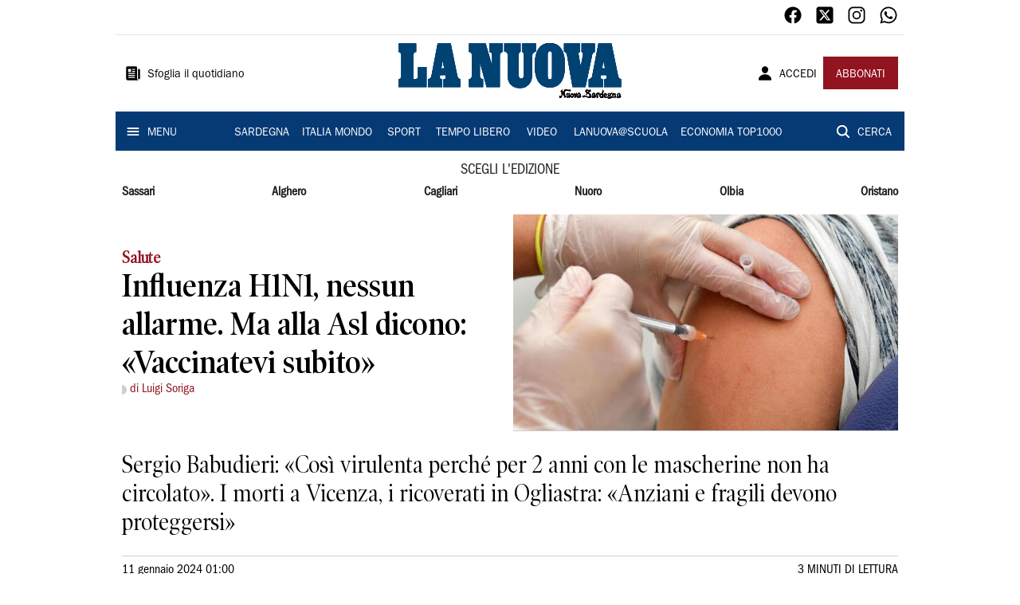

--- FILE ---
content_type: text/html; charset=utf-8
request_url: https://www.lanuovasardegna.it/regione/2024/01/11/news/influenza-h1n1-nessun-allarme-ma-alla-asl-dicono-vaccinatevi-subito-1.100453175
body_size: 22208
content:
<!DOCTYPE html><html lang="it"><head><meta charSet="utf-8"/><title>Influenza H1N1, nessun allarme. Ma alla Asl dicono: «Vaccinatevi subito»  - La Nuova Sardegna</title><meta name="description" content="Sergio Babudieri: «Così virulenta perché per 2 anni con le mascherine non ha circolato». I morti a Vicenza, i ricoverati in Ogliastra: «Anziani e fragili devono proteggersi» "/><link rel="canonical" href="https://www.lanuovasardegna.it/regione/2024/01/11/news/influenza-h1n1-nessun-allarme-ma-alla-asl-dicono-vaccinatevi-subito-1.100453175"/><meta name="viewport" content="width=device-width, initial-scale=1"/><meta name="theme-color" content="#000000"/><meta property="og:site_name" content="La Nuova Sardegna"/><meta property="og:type" content="article"/><meta property="og:title" content="Influenza H1N1, nessun allarme. Ma alla Asl dicono: «Vaccinatevi subito» "/><meta property="og:description" content="Sergio Babudieri: «Così virulenta perché per 2 anni con le mascherine non ha circolato». I morti a Vicenza, i ricoverati in Ogliastra: «Anziani e fragili devono proteggersi» "/><meta property="og:image" content="https://api-sites-prd.saegroup.abinsula.com/api/social/image/contentid/policy:1.100453173:1704926460/image.jpg"/><meta property="og:url" content="https://www.lanuovasardegna.it/regione/2024/01/11/news/influenza-h1n1-nessun-allarme-ma-alla-asl-dicono-vaccinatevi-subito-1.100453175"/><meta name="twitter:card" content="summary_large_image"/><meta name="twitter:image" content="https://api-sites-prd.saegroup.abinsula.com/api/social/image/contentid/policy:1.100453173:1704926460/image.jpg"/><meta name="twitter:site" content="@lanuovasardegna"/><meta name="twitter:title" content="Influenza H1N1, nessun allarme. Ma alla Asl dicono: «Vaccinatevi subito»  La Nuova Sardegna"/><meta name="twitter:description" content="Sergio Babudieri: «Così virulenta perché per 2 anni con le mascherine non ha circolato». I morti a Vicenza, i ricoverati in Ogliastra: «Anziani e fragili devono proteggersi» "/><meta name="twitter:url" content="https://www.lanuovasardegna.it/regione/2024/01/11/news/influenza-h1n1-nessun-allarme-ma-alla-asl-dicono-vaccinatevi-subito-1.100453175"/><script type="application/ld+json">{"@context":"https://schema.org","@type":"Article","mainEntityOfPage":{"@type":"WebPage","@id":"https://www.lanuovasardegna.it/regione/2024/01/11/news/influenza-h1n1-nessun-allarme-ma-alla-asl-dicono-vaccinatevi-subito-1.100453175"},"headline":"Influenza H1N1, nessun allarme. Ma alla Asl dicono: «Vaccinatevi subito» ","description":"Sergio Babudieri: «Così virulenta perché per 2 anni con le mascherine non ha circolato». I morti a Vicenza, i ricoverati in Ogliastra: «Anziani e fragili devono proteggersi» ","image":"https://api-sites-prd.saegroup.abinsula.com/api/social/image/contentid/policy:1.100453173:1704926460/image.jpg","author":[{"@type":"Person","name":"di Luigi Soriga"}],"publisher":{"@type":"Organization","name":"La Nuova Sardegna","logo":{"@type":"ImageObject","url":"https://www.lanuovasardegna.it/favicon/android-chrome-192x192.png"}},"datePublished":"2024-01-11T00:00:00Z","dateModified":"2024-01-10T22:44:21Z","isAccessibleForFree":true}</script><meta name="tags" content="influenza"/><meta name="type" content=""/><link rel="preload" as="image" imageSrcSet="https://api-sites-prd.saegroup.abinsula.com/api/media/image/contentid/policy:1.100453173:1704926460/image.jpg?f=detail_558&amp;h=720&amp;w=1280&amp;$p$f$h$w=a952e14 640w, https://api-sites-prd.saegroup.abinsula.com/api/media/image/contentid/policy:1.100453173:1704926460/image.jpg?f=detail_558&amp;h=720&amp;w=1280&amp;$p$f$h$w=a952e14 750w, https://api-sites-prd.saegroup.abinsula.com/api/media/image/contentid/policy:1.100453173:1704926460/image.jpg?f=detail_558&amp;h=720&amp;w=1280&amp;$p$f$h$w=a952e14 828w, https://api-sites-prd.saegroup.abinsula.com/api/media/image/contentid/policy:1.100453173:1704926460/image.jpg?f=detail_558&amp;h=720&amp;w=1280&amp;$p$f$h$w=a952e14 1080w, https://api-sites-prd.saegroup.abinsula.com/api/media/image/contentid/policy:1.100453173:1704926460/image.jpg?f=detail_558&amp;h=720&amp;w=1280&amp;$p$f$h$w=a952e14 1200w, https://api-sites-prd.saegroup.abinsula.com/api/media/image/contentid/policy:1.100453173:1704926460/image.jpg?f=detail_558&amp;h=720&amp;w=1280&amp;$p$f$h$w=a952e14 1920w, https://api-sites-prd.saegroup.abinsula.com/api/media/image/contentid/policy:1.100453173:1704926460/image.jpg?f=detail_558&amp;h=720&amp;w=1280&amp;$p$f$h$w=a952e14 2048w, https://api-sites-prd.saegroup.abinsula.com/api/media/image/contentid/policy:1.100453173:1704926460/image.jpg?f=detail_558&amp;h=720&amp;w=1280&amp;$p$f$h$w=a952e14 3840w" imageSizes="100vw"/><meta name="next-head-count" content="22"/><link rel="dns-prefetch" href="https://api-sites-prd.saegroup.abinsula.com"/><link rel="dns-prefetch" href="http://cdn.iubenda.com"/><link rel="preload" href="/fonts/Utopia/Utopia-Regular.otf" as="font" type="font/otf" crossorigin="anonymous"/><link rel="preload" href="/fonts/ITCFranklinGothicStd/ITCFranklinGothicStd-Book.otf" as="font" type="font/otf" crossorigin="anonymous"/><link rel="preload" href="/fonts/ITCFranklinGothicStd/ITC_Franklin_Gothic_Book_Condensed.otf" as="font" type="font/otf" crossorigin="anonymous"/><link rel="preload" href="/fonts/PoynterOldstyleDisplay/PoynterOldstyleDisplay-SemiBold.ttf" as="font" type="font/ttf" crossorigin="anonymous"/><link rel="preload" href="/fonts/PoynterOldstyleDisplay/PoynterOldstyleDisplay-NarRoman.ttf" as="font" type="font/ttf" crossorigin="anonymous"/><link rel="preload" href="/fonts/PoynterOldstyleDisplay/PoynterOldstyleDisplay-NarSemiBd.ttf" as="font" type="font/ttf" crossorigin="anonymous"/><link rel="preload" href="/fonts/PoynterOldstyleDisplay/PoynterOldstyleDisplay-NarBold.ttf" as="font" type="font/ttf" crossorigin="anonymous"/><link rel="preload" as="style" href="https://assets.evolutionadv.it/lanuovasardegna_it/lanuovasardegna_it_CLS.css"/><link rel="preload" as="style" href="/vendor/cls.css"/><meta name="theme-color" content="#063A74"/><link rel="shortcut icon" href="/favicon/favicon.ico"/><link rel="apple-touch-icon" sizes="180x180" href="/favicon/apple-touch-icon.png"/><link rel="icon" type="image/png" sizes="32x32" href="/favicon/favicon-32x32.png"/><link rel="icon" type="image/png" sizes="16x16" href="/favicon/favicon-16x16.png"/><link rel="manifest" href="/favicon/site.webmanifest"/><link rel="manifest" href="/favicon/browserconfig.xml"/><meta name="msapplication-TileColor" content="#da532c"/><meta name="theme-color" content="#ffffff"/><meta name="next-font-preconnect"/><link rel="preload" href="/_next/static/css/d012f1ba6bf572db.css" as="style"/><link rel="stylesheet" href="/_next/static/css/d012f1ba6bf572db.css" data-n-g=""/><noscript data-n-css=""></noscript><script defer="" nomodule="" src="/_next/static/chunks/polyfills-5cd94c89d3acac5f.js"></script><script defer="" src="/_next/static/chunks/c7773329.c315a112812126f7.js"></script><script defer="" src="/_next/static/chunks/7739-330e63c538651960.js"></script><script defer="" src="/_next/static/chunks/4257-41167747ae19b385.js"></script><script defer="" src="/_next/static/chunks/1264-7a70b19481011be2.js"></script><script defer="" src="/_next/static/chunks/3500.0f404e128aaf0425.js"></script><script defer="" src="/_next/static/chunks/4860.7d2b5f2493af63ea.js"></script><script defer="" src="/_next/static/chunks/8230.a5dd9fb797c613d8.js"></script><script defer="" src="/_next/static/chunks/7525-e415a64225f7ae98.js"></script><script defer="" src="/_next/static/chunks/2349-b3aeee4d8ee2f532.js"></script><script defer="" src="/_next/static/chunks/4312-6e10f9c0fec0db01.js"></script><script defer="" src="/_next/static/chunks/9669-49abdba803541e70.js"></script><script defer="" src="/_next/static/chunks/7875-6c375dcd0a4bcd72.js"></script><script defer="" src="/_next/static/chunks/6066-a0458d85fa319e59.js"></script><script defer="" src="/_next/static/chunks/7720-e2185539e45b32ae.js"></script><script defer="" src="/_next/static/chunks/5561-430f2351bb3a1997.js"></script><script defer="" src="/_next/static/chunks/2811-0744311c6adb6f49.js"></script><script defer="" src="/_next/static/chunks/9273-eb8f126b7e2a436b.js"></script><script defer="" src="/_next/static/chunks/8136-21294d4c1072d0c0.js"></script><script defer="" src="/_next/static/chunks/2740-2c81eae8e738a2ae.js"></script><script defer="" src="/_next/static/chunks/5145.dcbe26c90d90fde2.js"></script><script defer="" src="/_next/static/chunks/8547.7a242ce3a7945cde.js"></script><script defer="" src="/_next/static/chunks/965.3d114b00d965fb6d.js"></script><script defer="" src="/_next/static/chunks/5744.9af79a581d04f600.js"></script><script src="/_next/static/chunks/webpack-0860f34e07eaa52d.js" defer=""></script><script src="/_next/static/chunks/framework-9cf46cf0fe8d1146.js" defer=""></script><script src="/_next/static/chunks/main-d07e08b5bb7411a4.js" defer=""></script><script src="/_next/static/chunks/pages/_app-6c3c72b1f8ddfb09.js" defer=""></script><script src="/_next/static/chunks/pages/%5Bedition%5D/%5Bsection%5D/%5B...slug%5D-52191bcabf2d6880.js" defer=""></script><script src="/_next/static/6YR8p-xLzuqETGwki_l0c/_buildManifest.js" defer=""></script><script src="/_next/static/6YR8p-xLzuqETGwki_l0c/_ssgManifest.js" defer=""></script><script src="/_next/static/6YR8p-xLzuqETGwki_l0c/_middlewareManifest.js" defer=""></script></head><body><div id="__next"><div id="adv-Position3"></div><div id="adv-Top"></div><style data-emotion="css 4niht">.css-4niht{width:100%;margin-left:auto;box-sizing:border-box;margin-right:auto;display:block;background-color:#ffffff;}@media (min-width:990px){.css-4niht{max-width:990px;}}</style><header class="MuiContainer-root MuiContainer-maxWidthLg MuiContainer-disableGutters css-4niht"><h1 style="margin:0;height:1px;width:1px;position:absolute;clip:rect(0,0,0,0);overflow:hidden">La Nuova Sardegna</h1><style data-emotion="css gmrggp">.css-gmrggp{display:-webkit-box;display:-webkit-flex;display:-ms-flexbox;display:flex;-webkit-flex-direction:row;-ms-flex-direction:row;flex-direction:row;-webkit-align-items:center;-webkit-box-align:center;-ms-flex-align:center;align-items:center;border-bottom:1px solid;border-color:#e6e6e6;-webkit-box-flex-wrap:wrap;-webkit-flex-wrap:wrap;-ms-flex-wrap:wrap;flex-wrap:wrap;height:44px;padding-left:8px;padding-right:8px;}</style><div class="MuiStack-root css-gmrggp"><style data-emotion="css dintrd">.css-dintrd{width:25%;-webkit-box-pack:start;-ms-flex-pack:start;-webkit-justify-content:flex-start;justify-content:flex-start;-webkit-align-items:center;-webkit-box-align:center;-ms-flex-align:center;align-items:center;display:-webkit-box;display:-webkit-flex;display:-ms-flexbox;display:flex;}</style><div class="MuiBox-root css-dintrd"></div><style data-emotion="css o0q02a">.css-o0q02a{width:50%;-webkit-box-pack:center;-ms-flex-pack:center;-webkit-justify-content:center;justify-content:center;-webkit-align-items:center;-webkit-box-align:center;-ms-flex-align:center;align-items:center;display:-webkit-box;display:-webkit-flex;display:-ms-flexbox;display:flex;}</style><div class="MuiBox-root css-o0q02a"></div><style data-emotion="css 1axztkq">.css-1axztkq{width:25%;-webkit-box-pack:end;-ms-flex-pack:end;-webkit-justify-content:flex-end;justify-content:flex-end;-webkit-align-items:center;-webkit-box-align:center;-ms-flex-align:center;align-items:center;display:-webkit-box;display:-webkit-flex;display:-ms-flexbox;display:flex;}</style><div class="MuiBox-root css-1axztkq"><style data-emotion="css 1t62lt9">.css-1t62lt9{display:-webkit-box;display:-webkit-flex;display:-ms-flexbox;display:flex;-webkit-flex-direction:row;-ms-flex-direction:row;flex-direction:row;}.css-1t62lt9>:not(style)+:not(style){margin:0;margin-left:16px;}</style><div class="MuiStack-root css-1t62lt9"><a style="text-decoration:none" href="https://www.facebook.com/lanuovasardegna" target="_self"><svg stroke="currentColor" fill="currentColor" stroke-width="0" viewBox="0 0 512 512" color="black" font-size="24" style="color:black" height="1em" width="1em" xmlns="http://www.w3.org/2000/svg"><path fill-rule="evenodd" d="M480 257.35c0-123.7-100.3-224-224-224s-224 100.3-224 224c0 111.8 81.9 204.47 189 221.29V322.12h-56.89v-64.77H221V208c0-56.13 33.45-87.16 84.61-87.16 24.51 0 50.15 4.38 50.15 4.38v55.13H327.5c-27.81 0-36.51 17.26-36.51 35v42h62.12l-9.92 64.77H291v156.54c107.1-16.81 189-109.48 189-221.31z"></path></svg></a><a style="text-decoration:none" href="https://twitter.com/lanuovasardegna" target="_self"><svg stroke="currentColor" fill="currentColor" stroke-width="0" viewBox="0 0 448 512" color="black" font-size="24" style="color:black" height="1em" width="1em" xmlns="http://www.w3.org/2000/svg"><path d="M64 32C28.7 32 0 60.7 0 96V416c0 35.3 28.7 64 64 64H384c35.3 0 64-28.7 64-64V96c0-35.3-28.7-64-64-64H64zm297.1 84L257.3 234.6 379.4 396H283.8L209 298.1 123.3 396H75.8l111-126.9L69.7 116h98l67.7 89.5L313.6 116h47.5zM323.3 367.6L153.4 142.9H125.1L296.9 367.6h26.3z"></path></svg></a><a style="text-decoration:none" href="https://www.instagram.com/lanuovasardegna/" target="_self"><svg stroke="currentColor" fill="currentColor" stroke-width="0" viewBox="0 0 512 512" color="black" font-size="24" style="color:black" height="1em" width="1em" xmlns="http://www.w3.org/2000/svg"><path d="M349.33 69.33a93.62 93.62 0 0193.34 93.34v186.66a93.62 93.62 0 01-93.34 93.34H162.67a93.62 93.62 0 01-93.34-93.34V162.67a93.62 93.62 0 0193.34-93.34h186.66m0-37.33H162.67C90.8 32 32 90.8 32 162.67v186.66C32 421.2 90.8 480 162.67 480h186.66C421.2 480 480 421.2 480 349.33V162.67C480 90.8 421.2 32 349.33 32z"></path><path d="M377.33 162.67a28 28 0 1128-28 27.94 27.94 0 01-28 28zM256 181.33A74.67 74.67 0 11181.33 256 74.75 74.75 0 01256 181.33m0-37.33a112 112 0 10112 112 112 112 0 00-112-112z"></path></svg></a><a style="text-decoration:none" href="https://whatsapp.com/channel/0029VaDGcL06mYPIPQkXb42b" target="_self"><svg stroke="currentColor" fill="currentColor" stroke-width="0" viewBox="0 0 512 512" color="black" font-size="24" style="color:black" height="1em" width="1em" xmlns="http://www.w3.org/2000/svg"><path fill-rule="evenodd" d="M414.73 97.1A222.14 222.14 0 00256.94 32C134 32 33.92 131.58 33.87 254a220.61 220.61 0 0029.78 111L32 480l118.25-30.87a223.63 223.63 0 00106.6 27h.09c122.93 0 223-99.59 223.06-222A220.18 220.18 0 00414.73 97.1zM256.94 438.66h-.08a185.75 185.75 0 01-94.36-25.72l-6.77-4-70.17 18.32 18.73-68.09-4.41-7A183.46 183.46 0 0171.53 254c0-101.73 83.21-184.5 185.48-184.5a185 185 0 01185.33 184.64c-.04 101.74-83.21 184.52-185.4 184.52zm101.69-138.19c-5.57-2.78-33-16.2-38.08-18.05s-8.83-2.78-12.54 2.78-14.4 18-17.65 21.75-6.5 4.16-12.07 1.38-23.54-8.63-44.83-27.53c-16.57-14.71-27.75-32.87-31-38.42s-.35-8.56 2.44-11.32c2.51-2.49 5.57-6.48 8.36-9.72s3.72-5.56 5.57-9.26.93-6.94-.46-9.71-12.54-30.08-17.18-41.19c-4.53-10.82-9.12-9.35-12.54-9.52-3.25-.16-7-.2-10.69-.2a20.53 20.53 0 00-14.86 6.94c-5.11 5.56-19.51 19-19.51 46.28s20 53.68 22.76 57.38 39.3 59.73 95.21 83.76a323.11 323.11 0 0031.78 11.68c13.35 4.22 25.5 3.63 35.1 2.2 10.71-1.59 33-13.42 37.63-26.38s4.64-24.06 3.25-26.37-5.11-3.71-10.69-6.48z"></path></svg></a></div></div></div><style data-emotion="css kk4ivl">.css-kk4ivl{display:-webkit-box;display:-webkit-flex;display:-ms-flexbox;display:flex;-webkit-flex-direction:row;-ms-flex-direction:row;flex-direction:row;-webkit-align-items:center;-webkit-box-align:center;-ms-flex-align:center;align-items:center;border-bottom:1px solid;border-color:#e6e6e6;height:96px;padding-left:8px;padding-right:8px;}</style><div class="MuiStack-root css-kk4ivl"><div class="MuiBox-root css-dintrd"><style data-emotion="css os8vzk">.css-os8vzk{font-family:ITCFranklinGothicStd-Book,Franklin_Gothic_Book,PoynterOldstyleDisplay-SemiBold,PoynterOldstyleDisplay-NarSemiBd,PoynterOldstyleDisplay-NarRoman,PoynterOldstyleDisplay-NarBold,Utopia-Regular;font-weight:500;font-size:0.875rem;line-height:1.75;text-transform:uppercase;min-width:64px;padding:6px 8px;border-radius:4px;-webkit-transition:background-color 250ms cubic-bezier(0.4, 0, 0.2, 1) 0ms,box-shadow 250ms cubic-bezier(0.4, 0, 0.2, 1) 0ms,border-color 250ms cubic-bezier(0.4, 0, 0.2, 1) 0ms,color 250ms cubic-bezier(0.4, 0, 0.2, 1) 0ms;transition:background-color 250ms cubic-bezier(0.4, 0, 0.2, 1) 0ms,box-shadow 250ms cubic-bezier(0.4, 0, 0.2, 1) 0ms,border-color 250ms cubic-bezier(0.4, 0, 0.2, 1) 0ms,color 250ms cubic-bezier(0.4, 0, 0.2, 1) 0ms;color:#000000;box-shadow:none;font-family:ITCFranklinGothicStd-Book;border-radius:0;}.css-os8vzk:hover{-webkit-text-decoration:none;text-decoration:none;background-color:rgba(0, 0, 0, 0.04);}@media (hover: none){.css-os8vzk:hover{background-color:transparent;}}.css-os8vzk.Mui-disabled{color:rgba(0, 0, 0, 0.26);}.css-os8vzk:hover{box-shadow:none;}.css-os8vzk.Mui-focusVisible{box-shadow:none;}.css-os8vzk:active{box-shadow:none;}.css-os8vzk.Mui-disabled{box-shadow:none;}</style><style data-emotion="css cwwmzq">.css-cwwmzq{display:-webkit-inline-box;display:-webkit-inline-flex;display:-ms-inline-flexbox;display:inline-flex;-webkit-align-items:center;-webkit-box-align:center;-ms-flex-align:center;align-items:center;-webkit-box-pack:center;-ms-flex-pack:center;-webkit-justify-content:center;justify-content:center;position:relative;box-sizing:border-box;-webkit-tap-highlight-color:transparent;background-color:transparent;outline:0;border:0;margin:0;border-radius:0;padding:0;cursor:pointer;-webkit-user-select:none;-moz-user-select:none;-ms-user-select:none;user-select:none;vertical-align:middle;-moz-appearance:none;-webkit-appearance:none;-webkit-text-decoration:none;text-decoration:none;color:inherit;font-family:ITCFranklinGothicStd-Book,Franklin_Gothic_Book,PoynterOldstyleDisplay-SemiBold,PoynterOldstyleDisplay-NarSemiBd,PoynterOldstyleDisplay-NarRoman,PoynterOldstyleDisplay-NarBold,Utopia-Regular;font-weight:500;font-size:0.875rem;line-height:1.75;text-transform:uppercase;min-width:64px;padding:6px 8px;border-radius:4px;-webkit-transition:background-color 250ms cubic-bezier(0.4, 0, 0.2, 1) 0ms,box-shadow 250ms cubic-bezier(0.4, 0, 0.2, 1) 0ms,border-color 250ms cubic-bezier(0.4, 0, 0.2, 1) 0ms,color 250ms cubic-bezier(0.4, 0, 0.2, 1) 0ms;transition:background-color 250ms cubic-bezier(0.4, 0, 0.2, 1) 0ms,box-shadow 250ms cubic-bezier(0.4, 0, 0.2, 1) 0ms,border-color 250ms cubic-bezier(0.4, 0, 0.2, 1) 0ms,color 250ms cubic-bezier(0.4, 0, 0.2, 1) 0ms;color:#000000;box-shadow:none;font-family:ITCFranklinGothicStd-Book;border-radius:0;}.css-cwwmzq::-moz-focus-inner{border-style:none;}.css-cwwmzq.Mui-disabled{pointer-events:none;cursor:default;}@media print{.css-cwwmzq{-webkit-print-color-adjust:exact;color-adjust:exact;}}.css-cwwmzq:hover{-webkit-text-decoration:none;text-decoration:none;background-color:rgba(0, 0, 0, 0.04);}@media (hover: none){.css-cwwmzq:hover{background-color:transparent;}}.css-cwwmzq.Mui-disabled{color:rgba(0, 0, 0, 0.26);}.css-cwwmzq:hover{box-shadow:none;}.css-cwwmzq.Mui-focusVisible{box-shadow:none;}.css-cwwmzq:active{box-shadow:none;}.css-cwwmzq.Mui-disabled{box-shadow:none;}</style><button class="MuiButtonBase-root MuiButton-root MuiButton-text MuiButton-textBlack MuiButton-sizeMedium MuiButton-textSizeMedium MuiButton-disableElevation MuiButton-root MuiButton-text MuiButton-textBlack MuiButton-sizeMedium MuiButton-textSizeMedium MuiButton-disableElevation css-cwwmzq" tabindex="0" type="button"><style data-emotion="css 1l6c7y9">.css-1l6c7y9{display:inherit;margin-right:8px;margin-left:-4px;}.css-1l6c7y9>*:nth-of-type(1){font-size:20px;}</style><span class="MuiButton-startIcon MuiButton-iconSizeMedium css-1l6c7y9"><svg stroke="currentColor" fill="currentColor" stroke-width="0" viewBox="0 0 512 512" height="1em" width="1em" xmlns="http://www.w3.org/2000/svg"><path d="M439.91 112h-23.82a.09.09 0 00-.09.09V416a32 32 0 0032 32 32 32 0 0032-32V152.09A40.09 40.09 0 00439.91 112z"></path><path d="M384 416V72a40 40 0 00-40-40H72a40 40 0 00-40 40v352a56 56 0 0056 56h342.85a1.14 1.14 0 001.15-1.15 1.14 1.14 0 00-.85-1.1A64.11 64.11 0 01384 416zM96 128a16 16 0 0116-16h64a16 16 0 0116 16v64a16 16 0 01-16 16h-64a16 16 0 01-16-16zm208 272H112.45c-8.61 0-16-6.62-16.43-15.23A16 16 0 01112 368h191.55c8.61 0 16 6.62 16.43 15.23A16 16 0 01304 400zm0-64H112.45c-8.61 0-16-6.62-16.43-15.23A16 16 0 01112 304h191.55c8.61 0 16 6.62 16.43 15.23A16 16 0 01304 336zm0-64H112.45c-8.61 0-16-6.62-16.43-15.23A16 16 0 01112 240h191.55c8.61 0 16 6.62 16.43 15.23A16 16 0 01304 272zm0-64h-63.55c-8.61 0-16-6.62-16.43-15.23A16 16 0 01240 176h63.55c8.61 0 16 6.62 16.43 15.23A16 16 0 01304 208zm0-64h-63.55c-8.61 0-16-6.62-16.43-15.23A16 16 0 01240 112h63.55c8.61 0 16 6.62 16.43 15.23A16 16 0 01304 144z"></path></svg></span><style data-emotion="css 4md08z">.css-4md08z{margin:0;font-family:ITCFranklinGothicStd-Book,Franklin_Gothic_Book,PoynterOldstyleDisplay-SemiBold,PoynterOldstyleDisplay-NarSemiBd,PoynterOldstyleDisplay-NarRoman,PoynterOldstyleDisplay-NarBold,Utopia-Regular;font-weight:500;font-size:0.875rem;line-height:1.75;text-transform:uppercase;font-family:PoynterOldstyleDisplay-NarRoman;margin-bottom:0px;margin-top:5px;font-family:ITCFranklinGothicStd-Book;text-transform:none;-webkit-text-decoration:none;text-decoration:none;}</style><a class="MuiTypography-root MuiTypography-button css-4md08z" href="https://webreader-prd.saegroup.abinsula.com/LNNS">Sfoglia il quotidiano</a></button></div><div class="MuiBox-root css-o0q02a"><a style="text-decoration:none" href="https://www.lanuovasardegna.it" target="_self"></a></div><div class="MuiBox-root css-1axztkq"><style data-emotion="css 1ialerq">.css-1ialerq{display:-webkit-box;display:-webkit-flex;display:-ms-flexbox;display:flex;-webkit-flex-direction:row;-ms-flex-direction:row;flex-direction:row;-webkit-align-items:center;-webkit-box-align:center;-ms-flex-align:center;align-items:center;-webkit-box-pack:justify;-webkit-justify-content:space-between;justify-content:space-between;}</style><div class="MuiStack-root css-1ialerq"><button class="MuiButtonBase-root MuiButton-root MuiButton-text MuiButton-textBlack MuiButton-sizeMedium MuiButton-textSizeMedium MuiButton-disableElevation MuiButton-root MuiButton-text MuiButton-textBlack MuiButton-sizeMedium MuiButton-textSizeMedium MuiButton-disableElevation css-cwwmzq" tabindex="0" type="button"><span class="MuiButton-startIcon MuiButton-iconSizeMedium css-1l6c7y9"><svg stroke="currentColor" fill="currentColor" stroke-width="0" viewBox="0 0 512 512" height="1em" width="1em" xmlns="http://www.w3.org/2000/svg"><path d="M332.64 64.58C313.18 43.57 286 32 256 32c-30.16 0-57.43 11.5-76.8 32.38-19.58 21.11-29.12 49.8-26.88 80.78C156.76 206.28 203.27 256 256 256s99.16-49.71 103.67-110.82c2.27-30.7-7.33-59.33-27.03-80.6zM432 480H80a31 31 0 01-24.2-11.13c-6.5-7.77-9.12-18.38-7.18-29.11C57.06 392.94 83.4 353.61 124.8 326c36.78-24.51 83.37-38 131.2-38s94.42 13.5 131.2 38c41.4 27.6 67.74 66.93 76.18 113.75 1.94 10.73-.68 21.34-7.18 29.11A31 31 0 01432 480z"></path></svg></span><a class="MuiTypography-root MuiTypography-button css-4md08z" href="/api/auth/login?returnTo=/regione/2024/01/11/news/influenza-h1n1-nessun-allarme-ma-alla-asl-dicono-vaccinatevi-subito-1.100453175">ACCEDI</a></button><style data-emotion="css 1ab13xs">.css-1ab13xs{font-family:ITCFranklinGothicStd-Book,Franklin_Gothic_Book,PoynterOldstyleDisplay-SemiBold,PoynterOldstyleDisplay-NarSemiBd,PoynterOldstyleDisplay-NarRoman,PoynterOldstyleDisplay-NarBold,Utopia-Regular;font-weight:500;font-size:0.875rem;line-height:1.75;text-transform:uppercase;min-width:64px;padding:6px 16px;border-radius:4px;-webkit-transition:background-color 250ms cubic-bezier(0.4, 0, 0.2, 1) 0ms,box-shadow 250ms cubic-bezier(0.4, 0, 0.2, 1) 0ms,border-color 250ms cubic-bezier(0.4, 0, 0.2, 1) 0ms,color 250ms cubic-bezier(0.4, 0, 0.2, 1) 0ms;transition:background-color 250ms cubic-bezier(0.4, 0, 0.2, 1) 0ms,box-shadow 250ms cubic-bezier(0.4, 0, 0.2, 1) 0ms,border-color 250ms cubic-bezier(0.4, 0, 0.2, 1) 0ms,color 250ms cubic-bezier(0.4, 0, 0.2, 1) 0ms;color:#fff;background-color:#921421;box-shadow:0px 3px 1px -2px rgba(0,0,0,0.2),0px 2px 2px 0px rgba(0,0,0,0.14),0px 1px 5px 0px rgba(0,0,0,0.12);box-shadow:none;font-family:ITCFranklinGothicStd-Book;border-radius:0;}.css-1ab13xs:hover{-webkit-text-decoration:none;text-decoration:none;background-color:rgb(102, 14, 23);box-shadow:0px 2px 4px -1px rgba(0,0,0,0.2),0px 4px 5px 0px rgba(0,0,0,0.14),0px 1px 10px 0px rgba(0,0,0,0.12);}@media (hover: none){.css-1ab13xs:hover{background-color:#921421;}}.css-1ab13xs:active{box-shadow:0px 5px 5px -3px rgba(0,0,0,0.2),0px 8px 10px 1px rgba(0,0,0,0.14),0px 3px 14px 2px rgba(0,0,0,0.12);}.css-1ab13xs.Mui-focusVisible{box-shadow:0px 3px 5px -1px rgba(0,0,0,0.2),0px 6px 10px 0px rgba(0,0,0,0.14),0px 1px 18px 0px rgba(0,0,0,0.12);}.css-1ab13xs.Mui-disabled{color:rgba(0, 0, 0, 0.26);box-shadow:none;background-color:rgba(0, 0, 0, 0.12);}.css-1ab13xs:hover{box-shadow:none;}.css-1ab13xs.Mui-focusVisible{box-shadow:none;}.css-1ab13xs:active{box-shadow:none;}.css-1ab13xs.Mui-disabled{box-shadow:none;}</style><style data-emotion="css 8iu28r">.css-8iu28r{display:-webkit-inline-box;display:-webkit-inline-flex;display:-ms-inline-flexbox;display:inline-flex;-webkit-align-items:center;-webkit-box-align:center;-ms-flex-align:center;align-items:center;-webkit-box-pack:center;-ms-flex-pack:center;-webkit-justify-content:center;justify-content:center;position:relative;box-sizing:border-box;-webkit-tap-highlight-color:transparent;background-color:transparent;outline:0;border:0;margin:0;border-radius:0;padding:0;cursor:pointer;-webkit-user-select:none;-moz-user-select:none;-ms-user-select:none;user-select:none;vertical-align:middle;-moz-appearance:none;-webkit-appearance:none;-webkit-text-decoration:none;text-decoration:none;color:inherit;font-family:ITCFranklinGothicStd-Book,Franklin_Gothic_Book,PoynterOldstyleDisplay-SemiBold,PoynterOldstyleDisplay-NarSemiBd,PoynterOldstyleDisplay-NarRoman,PoynterOldstyleDisplay-NarBold,Utopia-Regular;font-weight:500;font-size:0.875rem;line-height:1.75;text-transform:uppercase;min-width:64px;padding:6px 16px;border-radius:4px;-webkit-transition:background-color 250ms cubic-bezier(0.4, 0, 0.2, 1) 0ms,box-shadow 250ms cubic-bezier(0.4, 0, 0.2, 1) 0ms,border-color 250ms cubic-bezier(0.4, 0, 0.2, 1) 0ms,color 250ms cubic-bezier(0.4, 0, 0.2, 1) 0ms;transition:background-color 250ms cubic-bezier(0.4, 0, 0.2, 1) 0ms,box-shadow 250ms cubic-bezier(0.4, 0, 0.2, 1) 0ms,border-color 250ms cubic-bezier(0.4, 0, 0.2, 1) 0ms,color 250ms cubic-bezier(0.4, 0, 0.2, 1) 0ms;color:#fff;background-color:#921421;box-shadow:0px 3px 1px -2px rgba(0,0,0,0.2),0px 2px 2px 0px rgba(0,0,0,0.14),0px 1px 5px 0px rgba(0,0,0,0.12);box-shadow:none;font-family:ITCFranklinGothicStd-Book;border-radius:0;}.css-8iu28r::-moz-focus-inner{border-style:none;}.css-8iu28r.Mui-disabled{pointer-events:none;cursor:default;}@media print{.css-8iu28r{-webkit-print-color-adjust:exact;color-adjust:exact;}}.css-8iu28r:hover{-webkit-text-decoration:none;text-decoration:none;background-color:rgb(102, 14, 23);box-shadow:0px 2px 4px -1px rgba(0,0,0,0.2),0px 4px 5px 0px rgba(0,0,0,0.14),0px 1px 10px 0px rgba(0,0,0,0.12);}@media (hover: none){.css-8iu28r:hover{background-color:#921421;}}.css-8iu28r:active{box-shadow:0px 5px 5px -3px rgba(0,0,0,0.2),0px 8px 10px 1px rgba(0,0,0,0.14),0px 3px 14px 2px rgba(0,0,0,0.12);}.css-8iu28r.Mui-focusVisible{box-shadow:0px 3px 5px -1px rgba(0,0,0,0.2),0px 6px 10px 0px rgba(0,0,0,0.14),0px 1px 18px 0px rgba(0,0,0,0.12);}.css-8iu28r.Mui-disabled{color:rgba(0, 0, 0, 0.26);box-shadow:none;background-color:rgba(0, 0, 0, 0.12);}.css-8iu28r:hover{box-shadow:none;}.css-8iu28r.Mui-focusVisible{box-shadow:none;}.css-8iu28r:active{box-shadow:none;}.css-8iu28r.Mui-disabled{box-shadow:none;}</style><button class="MuiButtonBase-root MuiButton-root MuiButton-contained MuiButton-containedSecondary MuiButton-sizeMedium MuiButton-containedSizeMedium MuiButton-disableElevation MuiButton-root MuiButton-contained MuiButton-containedSecondary MuiButton-sizeMedium MuiButton-containedSizeMedium MuiButton-disableElevation css-8iu28r" tabindex="0" type="button"><a class="MuiTypography-root MuiTypography-button css-4md08z" href="https://paywall-crm-prd.saegroup.abinsula.com/la-nuova-sardegna/abbonamenti">ABBONATI</a></button></div></div></div><style data-emotion="css 131k5dz">.css-131k5dz{display:-webkit-box;display:-webkit-flex;display:-ms-flexbox;display:flex;-webkit-flex-direction:row;-ms-flex-direction:row;flex-direction:row;-webkit-box-pack:justify;-webkit-justify-content:space-between;justify-content:space-between;-webkit-align-items:center;-webkit-box-align:center;-ms-flex-align:center;align-items:center;border-bottom:1px solid;border-color:#e6e6e6;background-color:#063A74;padding:8px;padding-top:4px;padding-bottom:4px;}</style><nav class="MuiStack-root css-131k5dz"><style data-emotion="css mjijkf">.css-mjijkf{font-family:ITCFranklinGothicStd-Book,Franklin_Gothic_Book,PoynterOldstyleDisplay-SemiBold,PoynterOldstyleDisplay-NarSemiBd,PoynterOldstyleDisplay-NarRoman,PoynterOldstyleDisplay-NarBold,Utopia-Regular;font-weight:500;font-size:0.875rem;line-height:1.75;text-transform:uppercase;min-width:64px;padding:6px 8px;border-radius:4px;-webkit-transition:background-color 250ms cubic-bezier(0.4, 0, 0.2, 1) 0ms,box-shadow 250ms cubic-bezier(0.4, 0, 0.2, 1) 0ms,border-color 250ms cubic-bezier(0.4, 0, 0.2, 1) 0ms,color 250ms cubic-bezier(0.4, 0, 0.2, 1) 0ms;transition:background-color 250ms cubic-bezier(0.4, 0, 0.2, 1) 0ms,box-shadow 250ms cubic-bezier(0.4, 0, 0.2, 1) 0ms,border-color 250ms cubic-bezier(0.4, 0, 0.2, 1) 0ms,color 250ms cubic-bezier(0.4, 0, 0.2, 1) 0ms;color:#ffffff;box-shadow:none;font-family:ITCFranklinGothicStd-Book;border-radius:0;}.css-mjijkf:hover{-webkit-text-decoration:none;text-decoration:none;background-color:rgba(255, 255, 255, 0.04);}@media (hover: none){.css-mjijkf:hover{background-color:transparent;}}.css-mjijkf.Mui-disabled{color:rgba(0, 0, 0, 0.26);}.css-mjijkf:hover{box-shadow:none;}.css-mjijkf.Mui-focusVisible{box-shadow:none;}.css-mjijkf:active{box-shadow:none;}.css-mjijkf.Mui-disabled{box-shadow:none;}</style><style data-emotion="css 1vmsc13">.css-1vmsc13{display:-webkit-inline-box;display:-webkit-inline-flex;display:-ms-inline-flexbox;display:inline-flex;-webkit-align-items:center;-webkit-box-align:center;-ms-flex-align:center;align-items:center;-webkit-box-pack:center;-ms-flex-pack:center;-webkit-justify-content:center;justify-content:center;position:relative;box-sizing:border-box;-webkit-tap-highlight-color:transparent;background-color:transparent;outline:0;border:0;margin:0;border-radius:0;padding:0;cursor:pointer;-webkit-user-select:none;-moz-user-select:none;-ms-user-select:none;user-select:none;vertical-align:middle;-moz-appearance:none;-webkit-appearance:none;-webkit-text-decoration:none;text-decoration:none;color:inherit;font-family:ITCFranklinGothicStd-Book,Franklin_Gothic_Book,PoynterOldstyleDisplay-SemiBold,PoynterOldstyleDisplay-NarSemiBd,PoynterOldstyleDisplay-NarRoman,PoynterOldstyleDisplay-NarBold,Utopia-Regular;font-weight:500;font-size:0.875rem;line-height:1.75;text-transform:uppercase;min-width:64px;padding:6px 8px;border-radius:4px;-webkit-transition:background-color 250ms cubic-bezier(0.4, 0, 0.2, 1) 0ms,box-shadow 250ms cubic-bezier(0.4, 0, 0.2, 1) 0ms,border-color 250ms cubic-bezier(0.4, 0, 0.2, 1) 0ms,color 250ms cubic-bezier(0.4, 0, 0.2, 1) 0ms;transition:background-color 250ms cubic-bezier(0.4, 0, 0.2, 1) 0ms,box-shadow 250ms cubic-bezier(0.4, 0, 0.2, 1) 0ms,border-color 250ms cubic-bezier(0.4, 0, 0.2, 1) 0ms,color 250ms cubic-bezier(0.4, 0, 0.2, 1) 0ms;color:#ffffff;box-shadow:none;font-family:ITCFranklinGothicStd-Book;border-radius:0;}.css-1vmsc13::-moz-focus-inner{border-style:none;}.css-1vmsc13.Mui-disabled{pointer-events:none;cursor:default;}@media print{.css-1vmsc13{-webkit-print-color-adjust:exact;color-adjust:exact;}}.css-1vmsc13:hover{-webkit-text-decoration:none;text-decoration:none;background-color:rgba(255, 255, 255, 0.04);}@media (hover: none){.css-1vmsc13:hover{background-color:transparent;}}.css-1vmsc13.Mui-disabled{color:rgba(0, 0, 0, 0.26);}.css-1vmsc13:hover{box-shadow:none;}.css-1vmsc13.Mui-focusVisible{box-shadow:none;}.css-1vmsc13:active{box-shadow:none;}.css-1vmsc13.Mui-disabled{box-shadow:none;}</style><button class="MuiButtonBase-root MuiButton-root MuiButton-text MuiButton-textWhite MuiButton-sizeMedium MuiButton-textSizeMedium MuiButton-disableElevation MuiButton-root MuiButton-text MuiButton-textWhite MuiButton-sizeMedium MuiButton-textSizeMedium MuiButton-disableElevation css-1vmsc13" tabindex="0" type="button"><span class="MuiButton-startIcon MuiButton-iconSizeMedium css-1l6c7y9"><svg stroke="currentColor" fill="currentColor" stroke-width="0" viewBox="0 0 512 512" height="1em" width="1em" xmlns="http://www.w3.org/2000/svg"><path fill="none" stroke-linecap="round" stroke-miterlimit="10" stroke-width="48" d="M88 152h336M88 256h336M88 360h336"></path></svg></span><style data-emotion="css jihdyu">.css-jihdyu{margin:0;font-family:ITCFranklinGothicStd-Book,Franklin_Gothic_Book,PoynterOldstyleDisplay-SemiBold,PoynterOldstyleDisplay-NarSemiBd,PoynterOldstyleDisplay-NarRoman,PoynterOldstyleDisplay-NarBold,Utopia-Regular;font-weight:500;font-size:0.875rem;line-height:1.75;text-transform:uppercase;font-family:PoynterOldstyleDisplay-NarRoman;margin-bottom:0px;margin-top:5px;font-family:ITCFranklinGothicStd-Book;text-transform:none;}</style><span class="MuiTypography-root MuiTypography-button css-jihdyu">MENU</span></button><style data-emotion="css dk2d2">.css-dk2d2{-webkit-box-flex:1;-webkit-flex-grow:1;-ms-flex-positive:1;flex-grow:1;display:-webkit-box;display:-webkit-flex;display:-ms-flexbox;display:flex;-webkit-box-flex-wrap:wrap;-webkit-flex-wrap:wrap;-ms-flex-wrap:wrap;flex-wrap:wrap;-webkit-box-pack:center;-ms-flex-pack:center;-webkit-justify-content:center;justify-content:center;}</style><div class="MuiBox-root css-dk2d2"><button class="MuiButtonBase-root MuiButton-root MuiButton-text MuiButton-textWhite MuiButton-sizeMedium MuiButton-textSizeMedium MuiButton-disableElevation MuiButton-root MuiButton-text MuiButton-textWhite MuiButton-sizeMedium MuiButton-textSizeMedium MuiButton-disableElevation css-1vmsc13" tabindex="0" type="button"><a class="MuiTypography-root MuiTypography-button css-4md08z" href="/regione">SARDEGNA</a></button><button class="MuiButtonBase-root MuiButton-root MuiButton-text MuiButton-textWhite MuiButton-sizeMedium MuiButton-textSizeMedium MuiButton-disableElevation MuiButton-root MuiButton-text MuiButton-textWhite MuiButton-sizeMedium MuiButton-textSizeMedium MuiButton-disableElevation css-1vmsc13" tabindex="0" type="button"><a class="MuiTypography-root MuiTypography-button css-4md08z" href="/italia-mondo">ITALIA MONDO</a></button><button class="MuiButtonBase-root MuiButton-root MuiButton-text MuiButton-textWhite MuiButton-sizeMedium MuiButton-textSizeMedium MuiButton-disableElevation MuiButton-root MuiButton-text MuiButton-textWhite MuiButton-sizeMedium MuiButton-textSizeMedium MuiButton-disableElevation css-1vmsc13" tabindex="0" type="button"><a class="MuiTypography-root MuiTypography-button css-4md08z" href="/sport">SPORT</a></button><button class="MuiButtonBase-root MuiButton-root MuiButton-text MuiButton-textWhite MuiButton-sizeMedium MuiButton-textSizeMedium MuiButton-disableElevation MuiButton-root MuiButton-text MuiButton-textWhite MuiButton-sizeMedium MuiButton-textSizeMedium MuiButton-disableElevation css-1vmsc13" tabindex="0" type="button"><a class="MuiTypography-root MuiTypography-button css-4md08z" href="/tempo-libero">TEMPO LIBERO</a></button><button class="MuiButtonBase-root MuiButton-root MuiButton-text MuiButton-textWhite MuiButton-sizeMedium MuiButton-textSizeMedium MuiButton-disableElevation MuiButton-root MuiButton-text MuiButton-textWhite MuiButton-sizeMedium MuiButton-textSizeMedium MuiButton-disableElevation css-1vmsc13" tabindex="0" type="button"><a class="MuiTypography-root MuiTypography-button css-4md08z" href="/video">VIDEO</a></button><button class="MuiButtonBase-root MuiButton-root MuiButton-text MuiButton-textWhite MuiButton-sizeMedium MuiButton-textSizeMedium MuiButton-disableElevation MuiButton-root MuiButton-text MuiButton-textWhite MuiButton-sizeMedium MuiButton-textSizeMedium MuiButton-disableElevation css-1vmsc13" tabindex="0" type="button"><a class="MuiTypography-root MuiTypography-button css-4md08z" href="/speciale/speciale-scuola">LANUOVA@SCUOLA</a></button><button class="MuiButtonBase-root MuiButton-root MuiButton-text MuiButton-textWhite MuiButton-sizeMedium MuiButton-textSizeMedium MuiButton-disableElevation MuiButton-root MuiButton-text MuiButton-textWhite MuiButton-sizeMedium MuiButton-textSizeMedium MuiButton-disableElevation css-1vmsc13" tabindex="0" type="button"><a class="MuiTypography-root MuiTypography-button css-4md08z" href="/speciale/economia">ECONOMIA TOP1000</a></button></div><button class="MuiButtonBase-root MuiButton-root MuiButton-text MuiButton-textWhite MuiButton-sizeMedium MuiButton-textSizeMedium MuiButton-disableElevation MuiButton-root MuiButton-text MuiButton-textWhite MuiButton-sizeMedium MuiButton-textSizeMedium MuiButton-disableElevation css-1vmsc13" tabindex="0" type="button"><span class="MuiButton-startIcon MuiButton-iconSizeMedium css-1l6c7y9"><svg stroke="currentColor" fill="currentColor" stroke-width="0" viewBox="0 0 512 512" height="1em" width="1em" xmlns="http://www.w3.org/2000/svg"><path d="M456.69 421.39L362.6 327.3a173.81 173.81 0 0034.84-104.58C397.44 126.38 319.06 48 222.72 48S48 126.38 48 222.72s78.38 174.72 174.72 174.72A173.81 173.81 0 00327.3 362.6l94.09 94.09a25 25 0 0035.3-35.3zM97.92 222.72a124.8 124.8 0 11124.8 124.8 124.95 124.95 0 01-124.8-124.8z"></path></svg></span><a class="MuiTypography-root MuiTypography-button css-4md08z" href="/ricerca?q=">CERCA</a></button></nav><style data-emotion="css h0mue6">.css-h0mue6{display:-webkit-box;display:-webkit-flex;display:-ms-flexbox;display:flex;-webkit-flex-direction:column;-ms-flex-direction:column;flex-direction:column;-webkit-align-items:center;-webkit-box-align:center;-ms-flex-align:center;align-items:center;-webkit-box-pack:center;-ms-flex-pack:center;-webkit-justify-content:center;justify-content:center;padding:8px;}</style><nav class="MuiStack-root css-h0mue6"><style data-emotion="css 1p7zds7">.css-1p7zds7{margin:0;font-size:1.0625rem;font-family:ITCFranklinGothicStd-Book,Franklin_Gothic_Book,PoynterOldstyleDisplay-SemiBold,PoynterOldstyleDisplay-NarSemiBd,PoynterOldstyleDisplay-NarRoman,PoynterOldstyleDisplay-NarBold,Utopia-Regular;font-weight:400;line-height:1.75;text-align:center;font-family:PoynterOldstyleDisplay-NarRoman;font-family:Franklin_Gothic_Book;}@media (min-width:600px){.css-1p7zds7{font-size:1.1429rem;}}@media (min-width:900px){.css-1p7zds7{font-size:1.1429rem;}}@media (min-width:990px){.css-1p7zds7{font-size:1.1429rem;}}</style><h6 class="MuiTypography-root MuiTypography-subtitle1 MuiTypography-alignCenter css-1p7zds7">SCEGLI L&#x27;EDIZIONE</h6><style data-emotion="css 15vhhhd">.css-15vhhhd{display:-webkit-box;display:-webkit-flex;display:-ms-flexbox;display:flex;-webkit-flex-direction:row;-ms-flex-direction:row;flex-direction:row;-webkit-box-pack:justify;-webkit-justify-content:space-between;justify-content:space-between;width:100%;}</style><div class="MuiStack-root css-15vhhhd"><style data-emotion="css 1jkcubx">.css-1jkcubx{margin:0;font-family:ITCFranklinGothicStd-Book,Franklin_Gothic_Book,PoynterOldstyleDisplay-SemiBold,PoynterOldstyleDisplay-NarSemiBd,PoynterOldstyleDisplay-NarRoman,PoynterOldstyleDisplay-NarBold,Utopia-Regular;font-weight:400;font-size:1rem;line-height:1.5;font-family:PoynterOldstyleDisplay-NarRoman;font-family:Franklin_Gothic_Book;font-weight:700;-webkit-text-decoration:none;text-decoration:none;}</style><a class="MuiTypography-root MuiTypography-body1 css-1jkcubx" href="/sassari/cronaca">Sassari</a><a class="MuiTypography-root MuiTypography-body1 css-1jkcubx" href="/alghero/cronaca">Alghero</a><a class="MuiTypography-root MuiTypography-body1 css-1jkcubx" href="/cagliari/cronaca">Cagliari</a><a class="MuiTypography-root MuiTypography-body1 css-1jkcubx" href="/nuoro/cronaca">Nuoro</a><a class="MuiTypography-root MuiTypography-body1 css-1jkcubx" href="/olbia/cronaca">Olbia</a><a class="MuiTypography-root MuiTypography-body1 css-1jkcubx" href="/oristano/cronaca">Oristano</a></div></nav></header><style data-emotion="css 4niht">.css-4niht{width:100%;margin-left:auto;box-sizing:border-box;margin-right:auto;display:block;background-color:#ffffff;}@media (min-width:990px){.css-4niht{max-width:990px;}}</style><main class="MuiContainer-root MuiContainer-maxWidthLg MuiContainer-disableGutters css-4niht"><div id="adv-TopLeft"></div><style data-emotion="css 1kxe5pk">.css-1kxe5pk{display:-webkit-box;display:-webkit-flex;display:-ms-flexbox;display:flex;-webkit-flex-direction:column;-ms-flex-direction:column;flex-direction:column;padding:8px;}</style><div class="MuiStack-root css-1kxe5pk"><style data-emotion="css-global 1dpuaiw">html{-webkit-font-smoothing:antialiased;-moz-osx-font-smoothing:grayscale;box-sizing:border-box;-webkit-text-size-adjust:100%;}*,*::before,*::after{box-sizing:inherit;}strong,b{font-weight:700;}body{margin:0;color:rgba(0, 0, 0, 0.87);font-family:ITCFranklinGothicStd-Book,Franklin_Gothic_Book,PoynterOldstyleDisplay-SemiBold,PoynterOldstyleDisplay-NarSemiBd,PoynterOldstyleDisplay-NarRoman,PoynterOldstyleDisplay-NarBold,Utopia-Regular;font-weight:400;font-size:1rem;line-height:1.5;background-color:#fff;}@media print{body{background-color:#fff;}}body::backdrop{background-color:#fff;}</style><style data-emotion="css j7qwjs">.css-j7qwjs{display:-webkit-box;display:-webkit-flex;display:-ms-flexbox;display:flex;-webkit-flex-direction:column;-ms-flex-direction:column;flex-direction:column;}</style><div class="MuiStack-root css-j7qwjs"><style data-emotion="css ovnx7g">.css-ovnx7g{display:-webkit-box;display:-webkit-flex;display:-ms-flexbox;display:flex;-webkit-flex-direction:column;-ms-flex-direction:column;flex-direction:column;}.css-ovnx7g>:not(style)+:not(style){margin:0;margin-top:24px;}</style><div class="MuiStack-root css-ovnx7g"><style data-emotion="css 1yjo05o">.css-1yjo05o{display:-webkit-box;display:-webkit-flex;display:-ms-flexbox;display:flex;-webkit-flex-direction:row;-ms-flex-direction:row;flex-direction:row;}.css-1yjo05o>:not(style)+:not(style){margin:0;margin-left:8px;}</style><div class="MuiStack-root css-1yjo05o"><style data-emotion="css 16tg48q">.css-16tg48q{display:-webkit-box;display:-webkit-flex;display:-ms-flexbox;display:flex;-webkit-flex-direction:column;-ms-flex-direction:column;flex-direction:column;width:100%;-webkit-box-pack:center;-ms-flex-pack:center;-webkit-justify-content:center;justify-content:center;}</style><div class="MuiStack-root css-16tg48q"><style data-emotion="css mj7x8g">.css-mj7x8g{color:#921421;padding:0px;margin-block-start:0px;margin-block-end:0px;margin:0px;font-family:PoynterOldstyleDisplay-NarRoman;font-weight:700;font-size:20px;}</style><span class="MuiBox-root css-mj7x8g">Salute</span><style data-emotion="css 2ruyj5">.css-2ruyj5{color:#000000;padding:0px;margin-block-start:0px;margin-block-end:0px;margin:0px;font-family:PoynterOldstyleDisplay-NarSemiBd;font-weight:700;font-size:40px;}</style><h2 class="MuiBox-root css-2ruyj5">Influenza H1N1, nessun allarme. Ma alla Asl dicono: «Vaccinatevi subito» </h2><style data-emotion="css 9e6j7t">.css-9e6j7t{display:-webkit-box;display:-webkit-flex;display:-ms-flexbox;display:flex;-webkit-flex-direction:row;-ms-flex-direction:row;flex-direction:row;-webkit-align-items:center;-webkit-box-align:center;-ms-flex-align:center;align-items:center;}.css-9e6j7t>:not(style)+:not(style){margin:0;margin-left:4px;}</style><div class="MuiStack-root css-9e6j7t"><style data-emotion="css zfvb6u">.css-zfvb6u{width:6px;height:12px;background-color:#CBCFD3;border-top-right-radius:6px;border-bottom-right-radius:6px;}</style><div class="MuiBox-root css-zfvb6u"></div><style data-emotion="css 12h15vx">.css-12h15vx{color:#921421;padding:0px;margin-block-start:0px;margin-block-end:0px;margin:0px;font-family:Franklin_Gothic_Book;font-weight:normal;font-size:16px;}</style><span class="MuiBox-root css-12h15vx">di Luigi Soriga</span></div></div><style data-emotion="css 8atqhb">.css-8atqhb{width:100%;}</style><div class="MuiBox-root css-8atqhb"><style data-emotion="css t99ioc">.css-t99ioc{width:100%;position:relative;height:auto;}</style><div class="MuiBox-root css-t99ioc"><span style="box-sizing:border-box;display:block;overflow:hidden;width:initial;height:initial;background:none;opacity:1;border:0;margin:0;padding:0;position:relative"><span style="box-sizing:border-box;display:block;width:initial;height:initial;background:none;opacity:1;border:0;margin:0;padding:0;padding-top:56.25%"></span><img alt="Influenza H1N1, nessun allarme. Ma alla Asl dicono: «Vaccinatevi subito» " sizes="100vw" srcSet="https://api-sites-prd.saegroup.abinsula.com/api/media/image/contentid/policy:1.100453173:1704926460/image.jpg?f=detail_558&amp;h=720&amp;w=1280&amp;$p$f$h$w=a952e14 640w, https://api-sites-prd.saegroup.abinsula.com/api/media/image/contentid/policy:1.100453173:1704926460/image.jpg?f=detail_558&amp;h=720&amp;w=1280&amp;$p$f$h$w=a952e14 750w, https://api-sites-prd.saegroup.abinsula.com/api/media/image/contentid/policy:1.100453173:1704926460/image.jpg?f=detail_558&amp;h=720&amp;w=1280&amp;$p$f$h$w=a952e14 828w, https://api-sites-prd.saegroup.abinsula.com/api/media/image/contentid/policy:1.100453173:1704926460/image.jpg?f=detail_558&amp;h=720&amp;w=1280&amp;$p$f$h$w=a952e14 1080w, https://api-sites-prd.saegroup.abinsula.com/api/media/image/contentid/policy:1.100453173:1704926460/image.jpg?f=detail_558&amp;h=720&amp;w=1280&amp;$p$f$h$w=a952e14 1200w, https://api-sites-prd.saegroup.abinsula.com/api/media/image/contentid/policy:1.100453173:1704926460/image.jpg?f=detail_558&amp;h=720&amp;w=1280&amp;$p$f$h$w=a952e14 1920w, https://api-sites-prd.saegroup.abinsula.com/api/media/image/contentid/policy:1.100453173:1704926460/image.jpg?f=detail_558&amp;h=720&amp;w=1280&amp;$p$f$h$w=a952e14 2048w, https://api-sites-prd.saegroup.abinsula.com/api/media/image/contentid/policy:1.100453173:1704926460/image.jpg?f=detail_558&amp;h=720&amp;w=1280&amp;$p$f$h$w=a952e14 3840w" src="https://api-sites-prd.saegroup.abinsula.com/api/media/image/contentid/policy:1.100453173:1704926460/image.jpg?f=detail_558&amp;h=720&amp;w=1280&amp;$p$f$h$w=a952e14" decoding="async" data-nimg="responsive" style="background-color:#CBCFD3;position:absolute;top:0;left:0;bottom:0;right:0;box-sizing:border-box;padding:0;border:none;margin:auto;display:block;width:0;height:0;min-width:100%;max-width:100%;min-height:100%;max-height:100%;object-fit:contain"/></span></div></div></div><style data-emotion="css it706k">.css-it706k{color:#000000;padding:0px;margin-block-start:0px;margin-block-end:0px;margin:0px;font-family:PoynterOldstyleDisplay-NarRoman;font-weight:normal;font-size:30px;}</style><h3 class="MuiBox-root css-it706k">Sergio Babudieri: «Così virulenta perché per 2 anni con le mascherine non ha circolato». I morti a Vicenza, i ricoverati in Ogliastra: «Anziani e fragili devono proteggersi» </h3><style data-emotion="css 1jotb21">.css-1jotb21{display:-webkit-box;display:-webkit-flex;display:-ms-flexbox;display:flex;-webkit-flex-direction:row;-ms-flex-direction:row;flex-direction:row;-webkit-box-pack:justify;-webkit-justify-content:space-between;justify-content:space-between;border-top:1px solid;border-bottom:1px solid;padding-top:8px;padding-bottom:8px;border-color:#CBCFD3;}</style><div class="MuiStack-root css-1jotb21"><style data-emotion="css 1bzvma">.css-1bzvma{color:#000000;padding:0px;margin-block-start:0px;margin-block-end:0px;margin:0px;font-family:Franklin_Gothic_Book;font-weight:normal;font-size:16px;}</style><time class="MuiBox-root css-1bzvma">11 gennaio 2024 01:00</time><span class="MuiBox-root css-1bzvma">3 MINUTI DI LETTURA</span></div></div><style data-emotion="css 5fy2dh">.css-5fy2dh{display:-webkit-box;display:-webkit-flex;display:-ms-flexbox;display:flex;-webkit-flex-direction:row;-ms-flex-direction:row;flex-direction:row;margin-top:8px;}.css-5fy2dh>:not(style)+:not(style){margin:0;margin-left:16px;}</style><div class="MuiStack-root css-5fy2dh"><style data-emotion="css 4veapj">.css-4veapj{display:-webkit-box;display:-webkit-flex;display:-ms-flexbox;display:flex;-webkit-flex-direction:column;-ms-flex-direction:column;flex-direction:column;width:4.166666666666666%;position:-webkit-sticky;position:sticky;top:10px;-webkit-align-self:flex-start;-ms-flex-item-align:flex-start;align-self:flex-start;}</style><div class="MuiStack-root css-4veapj"><style data-emotion="css 1ykf6u4">.css-1ykf6u4{display:-webkit-box;display:-webkit-flex;display:-ms-flexbox;display:flex;-webkit-flex-direction:column;-ms-flex-direction:column;flex-direction:column;width:100%;height:248px;-webkit-align-items:flex-start;-webkit-box-align:flex-start;-ms-flex-align:flex-start;align-items:flex-start;-webkit-box-pack:justify;-webkit-justify-content:space-between;justify-content:space-between;}.css-1ykf6u4>:not(style)+:not(style){margin:0;margin-top:4px;}</style><div class="MuiStack-root css-1ykf6u4"><button class="react-share__ShareButton" style="background-color:transparent;border:none;padding:0;font:inherit;color:inherit;cursor:pointer"><svg viewBox="0 0 64 64" width="40" height="40"><rect width="64" height="64" rx="0" ry="0" fill="#000000" style="fill:#063A74"></rect><path d="M 41.116 18.375 h 4.962 l -10.8405 12.39 l 12.753 16.86 H 38.005 l -7.821 -10.2255 L 21.235 47.625 H 16.27 l 11.595 -13.2525 L 15.631 18.375 H 25.87 l 7.0695 9.3465 z m -1.7415 26.28 h 2.7495 L 24.376 21.189 H 21.4255 z" fill="white"></path></svg></button><style data-emotion="css 9lq58s">.css-9lq58s{margin:0;-webkit-flex-shrink:0;-ms-flex-negative:0;flex-shrink:0;border-width:0;border-style:solid;border-bottom-width:0;height:auto;border-right-width:thin;-webkit-align-self:stretch;-ms-flex-item-align:stretch;align-self:stretch;color:#ffffff;}.css-9lq58s borderColor{main:#CBCFD3;secondary:#8c8e91;}</style><hr class="MuiDivider-root MuiDivider-fullWidth MuiDivider-vertical MuiDivider-flexItem css-9lq58s"/><button quote="Influenza H1N1, nessun allarme. Ma alla Asl dicono: «Vaccinatevi subito» " class="react-share__ShareButton" style="background-color:transparent;border:none;padding:0;font:inherit;color:inherit;cursor:pointer"><svg viewBox="0 0 64 64" width="40" height="40"><rect width="64" height="64" rx="0" ry="0" fill="#0965FE" style="fill:#063A74"></rect><path d="M34.1,47V33.3h4.6l0.7-5.3h-5.3v-3.4c0-1.5,0.4-2.6,2.6-2.6l2.8,0v-4.8c-0.5-0.1-2.2-0.2-4.1-0.2 c-4.1,0-6.9,2.5-6.9,7V28H24v5.3h4.6V47H34.1z" fill="white"></path></svg></button><hr class="MuiDivider-root MuiDivider-fullWidth MuiDivider-vertical MuiDivider-flexItem css-9lq58s"/><button class="react-share__ShareButton" style="background-color:transparent;border:none;padding:0;font:inherit;color:inherit;cursor:pointer"><svg viewBox="0 0 64 64" width="40" height="40"><rect width="64" height="64" rx="0" ry="0" fill="#7f7f7f" style="fill:#063A74"></rect><path d="M17,22v20h30V22H17z M41.1,25L32,32.1L22.9,25H41.1z M20,39V26.6l12,9.3l12-9.3V39H20z" fill="white"></path></svg></button><hr class="MuiDivider-root MuiDivider-fullWidth MuiDivider-vertical MuiDivider-flexItem css-9lq58s"/><style data-emotion="css u2dpu9">.css-u2dpu9{text-align:center;-webkit-flex:0 0 auto;-ms-flex:0 0 auto;flex:0 0 auto;font-size:1.5rem;padding:8px;border-radius:50%;overflow:visible;color:rgba(0, 0, 0, 0.54);-webkit-transition:background-color 150ms cubic-bezier(0.4, 0, 0.2, 1) 0ms;transition:background-color 150ms cubic-bezier(0.4, 0, 0.2, 1) 0ms;border-radius:0;background-color:#063A74;height:40px;width:40px;}.css-u2dpu9.Mui-disabled{background-color:transparent;color:rgba(0, 0, 0, 0.26);}</style><style data-emotion="css 1gejgtz">.css-1gejgtz{display:-webkit-inline-box;display:-webkit-inline-flex;display:-ms-inline-flexbox;display:inline-flex;-webkit-align-items:center;-webkit-box-align:center;-ms-flex-align:center;align-items:center;-webkit-box-pack:center;-ms-flex-pack:center;-webkit-justify-content:center;justify-content:center;position:relative;box-sizing:border-box;-webkit-tap-highlight-color:transparent;background-color:transparent;outline:0;border:0;margin:0;border-radius:0;padding:0;cursor:pointer;-webkit-user-select:none;-moz-user-select:none;-ms-user-select:none;user-select:none;vertical-align:middle;-moz-appearance:none;-webkit-appearance:none;-webkit-text-decoration:none;text-decoration:none;color:inherit;text-align:center;-webkit-flex:0 0 auto;-ms-flex:0 0 auto;flex:0 0 auto;font-size:1.5rem;padding:8px;border-radius:50%;overflow:visible;color:rgba(0, 0, 0, 0.54);-webkit-transition:background-color 150ms cubic-bezier(0.4, 0, 0.2, 1) 0ms;transition:background-color 150ms cubic-bezier(0.4, 0, 0.2, 1) 0ms;border-radius:0;background-color:#063A74;height:40px;width:40px;}.css-1gejgtz::-moz-focus-inner{border-style:none;}.css-1gejgtz.Mui-disabled{pointer-events:none;cursor:default;}@media print{.css-1gejgtz{-webkit-print-color-adjust:exact;color-adjust:exact;}}.css-1gejgtz.Mui-disabled{background-color:transparent;color:rgba(0, 0, 0, 0.26);}</style><button class="MuiButtonBase-root MuiIconButton-root MuiIconButton-sizeMedium css-1gejgtz" tabindex="0" type="button"><style data-emotion="css 2bj4eb">.css-2bj4eb{-webkit-user-select:none;-moz-user-select:none;-ms-user-select:none;user-select:none;width:1em;height:1em;display:inline-block;fill:currentColor;-webkit-flex-shrink:0;-ms-flex-negative:0;flex-shrink:0;-webkit-transition:fill 200ms cubic-bezier(0.4, 0, 0.2, 1) 0ms;transition:fill 200ms cubic-bezier(0.4, 0, 0.2, 1) 0ms;font-size:1.5rem;color:#ffffff;}</style><svg class="MuiSvgIcon-root MuiSvgIcon-colorWhite MuiSvgIcon-fontSizeMedium css-2bj4eb" focusable="false" aria-hidden="true" viewBox="0 0 24 24" data-testid="LinkIcon"><path d="M3.9 12c0-1.71 1.39-3.1 3.1-3.1h4V7H7c-2.76 0-5 2.24-5 5s2.24 5 5 5h4v-1.9H7c-1.71 0-3.1-1.39-3.1-3.1zM8 13h8v-2H8v2zm9-6h-4v1.9h4c1.71 0 3.1 1.39 3.1 3.1s-1.39 3.1-3.1 3.1h-4V17h4c2.76 0 5-2.24 5-5s-2.24-5-5-5z"></path></svg></button><hr class="MuiDivider-root MuiDivider-fullWidth MuiDivider-vertical MuiDivider-flexItem css-9lq58s"/><style data-emotion="css po6k31">.css-po6k31{text-align:center;-webkit-flex:0 0 auto;-ms-flex:0 0 auto;flex:0 0 auto;font-size:1.5rem;padding:8px;border-radius:50%;overflow:visible;color:rgba(0, 0, 0, 0.54);-webkit-transition:background-color 150ms cubic-bezier(0.4, 0, 0.2, 1) 0ms;transition:background-color 150ms cubic-bezier(0.4, 0, 0.2, 1) 0ms;border-radius:0;background-color:#063A74;height:40px;width:40px;}.css-po6k31:hover{background-color:rgba(0, 0, 0, 0.04);}@media (hover: none){.css-po6k31:hover{background-color:transparent;}}.css-po6k31.Mui-disabled{background-color:transparent;color:rgba(0, 0, 0, 0.26);}</style><style data-emotion="css 1w0r89b">.css-1w0r89b{display:-webkit-inline-box;display:-webkit-inline-flex;display:-ms-inline-flexbox;display:inline-flex;-webkit-align-items:center;-webkit-box-align:center;-ms-flex-align:center;align-items:center;-webkit-box-pack:center;-ms-flex-pack:center;-webkit-justify-content:center;justify-content:center;position:relative;box-sizing:border-box;-webkit-tap-highlight-color:transparent;background-color:transparent;outline:0;border:0;margin:0;border-radius:0;padding:0;cursor:pointer;-webkit-user-select:none;-moz-user-select:none;-ms-user-select:none;user-select:none;vertical-align:middle;-moz-appearance:none;-webkit-appearance:none;-webkit-text-decoration:none;text-decoration:none;color:inherit;text-align:center;-webkit-flex:0 0 auto;-ms-flex:0 0 auto;flex:0 0 auto;font-size:1.5rem;padding:8px;border-radius:50%;overflow:visible;color:rgba(0, 0, 0, 0.54);-webkit-transition:background-color 150ms cubic-bezier(0.4, 0, 0.2, 1) 0ms;transition:background-color 150ms cubic-bezier(0.4, 0, 0.2, 1) 0ms;border-radius:0;background-color:#063A74;height:40px;width:40px;}.css-1w0r89b::-moz-focus-inner{border-style:none;}.css-1w0r89b.Mui-disabled{pointer-events:none;cursor:default;}@media print{.css-1w0r89b{-webkit-print-color-adjust:exact;color-adjust:exact;}}.css-1w0r89b:hover{background-color:rgba(0, 0, 0, 0.04);}@media (hover: none){.css-1w0r89b:hover{background-color:transparent;}}.css-1w0r89b.Mui-disabled{background-color:transparent;color:rgba(0, 0, 0, 0.26);}</style><button class="MuiButtonBase-root MuiIconButton-root MuiIconButton-sizeMedium css-1w0r89b" tabindex="0" type="button"><svg stroke="currentColor" fill="currentColor" stroke-width="0" viewBox="0 0 512 512" color="white" style="color:white" height="1em" width="1em" xmlns="http://www.w3.org/2000/svg"><path d="M384 336a63.78 63.78 0 00-46.12 19.7l-148-83.27a63.85 63.85 0 000-32.86l148-83.27a63.8 63.8 0 10-15.73-27.87l-148 83.27a64 64 0 100 88.6l148 83.27A64 64 0 10384 336z"></path></svg></button><hr class="MuiDivider-root MuiDivider-fullWidth MuiDivider-vertical MuiDivider-flexItem css-9lq58s"/></div></div><style data-emotion="css un6jb5">.css-un6jb5{display:-webkit-box;display:-webkit-flex;display:-ms-flexbox;display:flex;-webkit-flex-direction:column;-ms-flex-direction:column;flex-direction:column;width:62.5%;display:-webkit-box;display:-webkit-flex;display:-ms-flexbox;display:flex;}.css-un6jb5>:not(style)+:not(style){margin:0;margin-top:8px;}</style><div class="MuiStack-root css-un6jb5"><div class="MuiStack-root css-j7qwjs"><div class="gptslot evo-atf" data-adunitid="1"></div><style data-emotion="css l5c1s3">.css-l5c1s3{display:-webkit-box;display:-webkit-flex;display:-ms-flexbox;display:flex;-webkit-flex-direction:column;-ms-flex-direction:column;flex-direction:column;}.css-l5c1s3>:not(style)+:not(style){margin:0;margin-top:8px;}</style><div class="MuiStack-root css-l5c1s3"><div style="font-family:Utopia-Regular;font-size:18px"><p><b>Sassari </b>Due morti in poche ore nell’ospedale di Vicenza. Due ricoverati in terapia intensiva in Ogliastra. L’influenza suina si presenta con queste credenziali e potrebbe far paura, ma in verità questa è la assoluta normalità. «Purtroppo di influenza si muore – dice <strong>Sergio Babudieri</strong>, responsabile dell’unità di Malattie infettive dell’Aou di Sassari – è sempre stato così, è una delle principali cause di decesso e ogni anno in Italia fa dalle 8 alle 10mila vittime. Perciò se qualcuno muore per le complicanze dell’influenza, rientriamo nella statistica». La cosa fondamentale, perché la situazione non sia allarmante, è che il ceppo non sia nuovo: «Ci troviamo di fronte a una vecchia conoscenza: l’H1N1, detto pdm09, o influenza suina, che nel 2009 dal Messico si è diffuso anche in Europa. Si tratta di un virus col quale facciamo i conti ogni anno, ben rappresentato nei vaccini. Immagino che i pazienti che si sono aggravati non fossero vaccinati e fossero immuno depressi». Però quest’inverno la circolazione influenzale sta raggiungendo dei picchi mai visti primi: «Veniamo da tre anni di isolamento, mascherine e distanziamento. C’era solo covid, l’influenza ha latitato. Non c’è stata quella che io definisco la vaccinazione naturale. Ora però si è ritornati alla normalità e l’H1N1 ha il terreno più fertile: tutte le precauzioni sono svanite, e in più i sistemi immunitari sono meno “allenati” e vulnerabili. Ecco perché la diffusione e anche l’aggressività è così marcata».<br /><br />Le armi migliori per arginare l’influenza sono sicuramente la vaccinazione e l’adeguata condotta igienico-sanitaria: «L’influenza non è una banalità. La cronaca ci ricorda che di influenza si muore – avverte <strong>Gabriele Mereu</strong>, responsabile del servizio Vaccinoprofilassi della ASL di Cagliari – i fragili, i pazienti oncologici, i diabetici, gli immuno depressi, gli over 65 e i bimbi 0-5 anni dovrebbe vaccinarsi tutti. E anche le persone che restano a stretto contatto con i soggetti fragili. Chi non ha fatto il vaccino, ha ancora tempo per proteggersi, perché è una fesseria la convinzione che il vaccino non serve quando il virus è già in circolo». Poi ci sono i no vax e gli scettici, e questo vale non solo per il siero anti covid. «C’è molta superficialità e ignoranza in questo approccio. I vaccini sono i farmaci più controllati in assoluto, frutto di protocolli rigidissimi. Mi fa sorridere il fatto che gli stessi che non si vaccinerebbero nemmeno sotto tortura, poi sono i primi a imbottirsi di medicine o antibiotici al primo malessere. Ignorando completamente le controindicazioni». L’influenza, in questa fase è molto virulenta. Migliaia di persone a letto, con febbre altissima e tosse che non passa mai. E postumi, fiacchezza e dolori che si trascinano per una settimana. «A Cagliari abbiamo acquistato 115mila dosi di anti-influenzali, e il 95 per cento sono state somministrate. Ma non basta, la copertura dovrebbe essere maggiore. Perciò l’appello è sempre questo: vaccinatevi. E fate tesoro della lezione del covid, perché ormai tutti sembrano aver dimenticato la buona educazione sanitaria. Se entro in un mezzo pubblico affollato, è meglio indossare la mascherina». Anche a Sassari la campagna vaccinale va avanti piuttosto spedita: «Facendo il rapporto tra i vaccini acquistati e quelli che abbiamo in giacenza – spiega la dottoressa Manuela Idini dell’Asl di Sassari – finora abbiamo somministrato il 97 per cento delle dosi». Però mancano all’appello ancora numerosi anziani e fragili. C’è tutto il tempo per vaccinarsi.<br />&nbsp;</p></div></div></div><div id="sae-content-evolution"></div><aside><div class="OUTBRAIN" data-src="https://www.lanuovasardegna.it/regione/2024/01/11/news/influenza-h1n1-nessun-allarme-ma-alla-asl-dicono-vaccinatevi-subito-1.100453175" data-widget-id="AR_1"></div></aside><div id="adv-Bottom"></div><div id="video-evo-player" class="player_evolution"></div></div><style data-emotion="css 1csd55f">.css-1csd55f{display:-webkit-box;display:-webkit-flex;display:-ms-flexbox;display:flex;-webkit-flex-direction:column;-ms-flex-direction:column;flex-direction:column;width:33.33333333333333%;display:-webkit-box;display:-webkit-flex;display:-ms-flexbox;display:flex;}.css-1csd55f>:not(style)+:not(style){margin:0;margin-top:8px;}</style><div class="MuiStack-root css-1csd55f"><div id="adv-Middle1"></div><style data-emotion="css 2k37k2">.css-2k37k2{display:-webkit-box;display:-webkit-flex;display:-ms-flexbox;display:flex;-webkit-flex-direction:column;-ms-flex-direction:column;flex-direction:column;width:100%;background-color:#e6e6e6;margin-top:4px;border-top:1px solid;border-color:#CBCFD3;padding-top:4px;padding-bottom:3.2px;}.css-2k37k2>:not(style)+:not(style){margin:0;margin-top:4px;}</style><section class="MuiStack-root css-2k37k2"><style data-emotion="css 11152k5">.css-11152k5{display:-webkit-box;display:-webkit-flex;display:-ms-flexbox;display:flex;-webkit-flex-direction:row;-ms-flex-direction:row;flex-direction:row;background-color:#063A74;-webkit-box-pack:justify;-webkit-justify-content:space-between;justify-content:space-between;-webkit-align-items:center;-webkit-box-align:center;-ms-flex-align:center;align-items:center;height:48px;border-top:1px solid;border-bottom:1px solid;border-color:#CBCFD3;}</style><div class="MuiStack-root css-11152k5"><style data-emotion="css idlstu">.css-idlstu{width:12px;height:24px;background-color:#ffffff;border-top-right-radius:12px;border-bottom-right-radius:12px;}</style><div class="MuiBox-root css-idlstu"></div><style data-emotion="css 1193ocu">.css-1193ocu{margin:0;font-family:ITCFranklinGothicStd-Book,Franklin_Gothic_Book,PoynterOldstyleDisplay-SemiBold,PoynterOldstyleDisplay-NarSemiBd,PoynterOldstyleDisplay-NarRoman,PoynterOldstyleDisplay-NarBold,Utopia-Regular;font-weight:400;font-size:1.25rem;line-height:1.334;text-align:right;font-family:PoynterOldstyleDisplay-NarRoman;color:#ffffff;font-family:PoynterOldstyleDisplay-NarBold;padding-right:8px;}@media (min-width:600px){.css-1193ocu{font-size:1.3118rem;}}@media (min-width:900px){.css-1193ocu{font-size:1.4993rem;}}@media (min-width:990px){.css-1193ocu{font-size:1.4993rem;}}</style><h5 class="MuiTypography-root MuiTypography-h5 MuiTypography-alignRight css-1193ocu">Primo Piano</h5></div><style data-emotion="css efocca">.css-efocca{padding:8px;width:100%;}</style><div class="MuiBox-root css-efocca"><style data-emotion="css fz12t6">.css-fz12t6{box-sizing:border-box;display:-webkit-box;display:-webkit-flex;display:-ms-flexbox;display:flex;-webkit-box-flex-wrap:wrap;-webkit-flex-wrap:wrap;-ms-flex-wrap:wrap;flex-wrap:wrap;width:100%;margin:0;-webkit-flex-direction:row;-ms-flex-direction:row;flex-direction:row;-webkit-flex-basis:100%;-ms-flex-preferred-size:100%;flex-basis:100%;-webkit-box-flex:0;-webkit-flex-grow:0;-ms-flex-positive:0;flex-grow:0;max-width:100%;}@media (min-width:600px){.css-fz12t6{-webkit-flex-basis:100%;-ms-flex-preferred-size:100%;flex-basis:100%;-webkit-box-flex:0;-webkit-flex-grow:0;-ms-flex-positive:0;flex-grow:0;max-width:100%;}}@media (min-width:900px){.css-fz12t6{-webkit-flex-basis:100%;-ms-flex-preferred-size:100%;flex-basis:100%;-webkit-box-flex:0;-webkit-flex-grow:0;-ms-flex-positive:0;flex-grow:0;max-width:100%;}}@media (min-width:990px){.css-fz12t6{-webkit-flex-basis:100%;-ms-flex-preferred-size:100%;flex-basis:100%;-webkit-box-flex:0;-webkit-flex-grow:0;-ms-flex-positive:0;flex-grow:0;max-width:100%;}}@media (min-width:1020px){.css-fz12t6{-webkit-flex-basis:100%;-ms-flex-preferred-size:100%;flex-basis:100%;-webkit-box-flex:0;-webkit-flex-grow:0;-ms-flex-positive:0;flex-grow:0;max-width:100%;}}</style><div class="MuiGrid-root MuiGrid-container MuiGrid-item MuiGrid-grid-xs-12 MuiGrid-grid-sm-12 css-fz12t6"><style data-emotion="css 3au9ga">.css-3au9ga{box-sizing:border-box;margin:0;-webkit-flex-direction:row;-ms-flex-direction:row;flex-direction:row;-webkit-flex-basis:100%;-ms-flex-preferred-size:100%;flex-basis:100%;-webkit-box-flex:0;-webkit-flex-grow:0;-ms-flex-positive:0;flex-grow:0;max-width:100%;padding-bottom:12px;border-bottom:1px solid;border-color:#CBCFD3;margin-bottom:16px;}@media (min-width:600px){.css-3au9ga{-webkit-flex-basis:100%;-ms-flex-preferred-size:100%;flex-basis:100%;-webkit-box-flex:0;-webkit-flex-grow:0;-ms-flex-positive:0;flex-grow:0;max-width:100%;}}@media (min-width:900px){.css-3au9ga{-webkit-flex-basis:100%;-ms-flex-preferred-size:100%;flex-basis:100%;-webkit-box-flex:0;-webkit-flex-grow:0;-ms-flex-positive:0;flex-grow:0;max-width:100%;}}@media (min-width:990px){.css-3au9ga{-webkit-flex-basis:100%;-ms-flex-preferred-size:100%;flex-basis:100%;-webkit-box-flex:0;-webkit-flex-grow:0;-ms-flex-positive:0;flex-grow:0;max-width:100%;}}@media (min-width:1020px){.css-3au9ga{-webkit-flex-basis:100%;-ms-flex-preferred-size:100%;flex-basis:100%;-webkit-box-flex:0;-webkit-flex-grow:0;-ms-flex-positive:0;flex-grow:0;max-width:100%;}}</style><div class="MuiGrid-root MuiGrid-item MuiGrid-grid-xs-12 MuiGrid-grid-sm-12 css-3au9ga"><style data-emotion="css 9sjm6a">.css-9sjm6a{display:-webkit-box;display:-webkit-flex;display:-ms-flexbox;display:flex;-webkit-flex-direction:column;-ms-flex-direction:column;flex-direction:column;background-color:inherit;border-radius:0;padding:0px;height:100%;border:0px solid;border-color:#e6e6e6;-webkit-flex-direction:column;-ms-flex-direction:column;flex-direction:column;-webkit-text-decoration:none;text-decoration:none;}.css-9sjm6a>:not(style)+:not(style){margin:0;margin-top:8px;}</style><style data-emotion="css 10oz03k">.css-10oz03k{-webkit-text-decoration:underline;text-decoration:underline;text-decoration-color:rgba(6, 58, 116, 0.4);display:-webkit-box;display:-webkit-flex;display:-ms-flexbox;display:flex;-webkit-flex-direction:column;-ms-flex-direction:column;flex-direction:column;background-color:inherit;border-radius:0;padding:0px;height:100%;border:0px solid;border-color:#e6e6e6;-webkit-flex-direction:column;-ms-flex-direction:column;flex-direction:column;-webkit-text-decoration:none;text-decoration:none;}.css-10oz03k:hover{text-decoration-color:inherit;}.css-10oz03k>:not(style)+:not(style){margin:0;margin-top:8px;}</style><style data-emotion="css 16yp9qn">.css-16yp9qn{margin:0;font-family:PoynterOldstyleDisplay-NarRoman;color:#063A74;-webkit-text-decoration:underline;text-decoration:underline;text-decoration-color:rgba(6, 58, 116, 0.4);display:-webkit-box;display:-webkit-flex;display:-ms-flexbox;display:flex;-webkit-flex-direction:column;-ms-flex-direction:column;flex-direction:column;background-color:inherit;border-radius:0;padding:0px;height:100%;border:0px solid;border-color:#e6e6e6;-webkit-flex-direction:column;-ms-flex-direction:column;flex-direction:column;-webkit-text-decoration:none;text-decoration:none;}.css-16yp9qn:hover{text-decoration-color:inherit;}.css-16yp9qn>:not(style)+:not(style){margin:0;margin-top:8px;}</style><a class="MuiTypography-root MuiTypography-inherit MuiLink-root MuiLink-underlineAlways MuiStack-root css-16yp9qn" href="/sassari/cronaca/2026/01/30/news/sassari-tragedia-in-biblioteca-muore-soffocato-da-un-boccone-1.100824842" target="_self"><style data-emotion="css eej4mg">.css-eej4mg{display:-webkit-box;display:-webkit-flex;display:-ms-flexbox;display:flex;-webkit-flex-direction:column;-ms-flex-direction:column;flex-direction:column;width:100%;padding-left:0px;padding-right:0px;}.css-eej4mg>:not(style)+:not(style){margin:0;margin-top:4px;}</style><article class="MuiStack-root css-eej4mg"><style data-emotion="css 1ronf0t">.css-1ronf0t{margin:0;font-size:1.0625rem;font-family:ITCFranklinGothicStd-Book,Franklin_Gothic_Book,PoynterOldstyleDisplay-SemiBold,PoynterOldstyleDisplay-NarSemiBd,PoynterOldstyleDisplay-NarRoman,PoynterOldstyleDisplay-NarBold,Utopia-Regular;font-weight:400;line-height:1.75;text-align:left;font-family:PoynterOldstyleDisplay-NarRoman;color:#921421;font-family:PoynterOldstyleDisplay-NarBold;line-height:1.25;}@media (min-width:600px){.css-1ronf0t{font-size:1.1429rem;}}@media (min-width:900px){.css-1ronf0t{font-size:1.1429rem;}}@media (min-width:990px){.css-1ronf0t{font-size:1.1429rem;}}.css-1ronf0t p{font-weight:700;margin-block-start:0px;margin-block-end:0px;line-height:1.25;}</style><span class="MuiTypography-root MuiTypography-subtitle1 MuiTypography-alignLeft css-1ronf0t">Il dramma</span><style data-emotion="css 18pb69k">.css-18pb69k{margin:0;font-size:1.0625rem;font-family:ITCFranklinGothicStd-Book,Franklin_Gothic_Book,PoynterOldstyleDisplay-SemiBold,PoynterOldstyleDisplay-NarSemiBd,PoynterOldstyleDisplay-NarRoman,PoynterOldstyleDisplay-NarBold,Utopia-Regular;font-weight:400;line-height:1.75;text-align:left;font-family:PoynterOldstyleDisplay-NarRoman;color:#000000;font-family:PoynterOldstyleDisplay-NarBold;line-height:1.2;}@media (min-width:600px){.css-18pb69k{font-size:1.1429rem;}}@media (min-width:900px){.css-18pb69k{font-size:1.1429rem;}}@media (min-width:990px){.css-18pb69k{font-size:1.1429rem;}}</style><h2 class="MuiTypography-root MuiTypography-subtitle1 MuiTypography-alignLeft css-18pb69k">Tragedia a Sassari, muore d’infarto durante l’assemblea dell’associazione</h2></article></a></div><div class="MuiGrid-root MuiGrid-item MuiGrid-grid-xs-12 MuiGrid-grid-sm-12 css-3au9ga"><a class="MuiTypography-root MuiTypography-inherit MuiLink-root MuiLink-underlineAlways MuiStack-root css-16yp9qn" href="/sassari/cronaca/2026/01/30/news/sassari-il-sindaco-risponde-alle-domande-dei-cittadini-un-cammino-da-fare-insieme-1.100824799" target="_self"><article class="MuiStack-root css-eej4mg"><span class="MuiTypography-root MuiTypography-subtitle1 MuiTypography-alignLeft css-1ronf0t">La nostra iniziativa</span><h2 class="MuiTypography-root MuiTypography-subtitle1 MuiTypography-alignLeft css-18pb69k">Acqua, centro storico, viabilità: le vostre domande e le risposte del sindaco di Sassari – Filo diretto con Mascia</h2><style data-emotion="css 7lii51">.css-7lii51{margin:0;font-family:ITCFranklinGothicStd-Book,Franklin_Gothic_Book,PoynterOldstyleDisplay-SemiBold,PoynterOldstyleDisplay-NarSemiBd,PoynterOldstyleDisplay-NarRoman,PoynterOldstyleDisplay-NarBold,Utopia-Regular;font-weight:500;font-size:0.875rem;line-height:1.57;text-align:left;font-family:PoynterOldstyleDisplay-NarRoman;color:#000000;font-family:PoynterOldstyleDisplay-NarBold;font-weight:700;width:100%;margin-block-start:0px;margin-block-end:0px;}</style><span class="MuiTypography-root MuiTypography-subtitle2 MuiTypography-alignLeft css-7lii51">di Giovanni Bua</span></article></a></div><div class="MuiGrid-root MuiGrid-item MuiGrid-grid-xs-12 MuiGrid-grid-sm-12 css-3au9ga"><a class="MuiTypography-root MuiTypography-inherit MuiLink-root MuiLink-underlineAlways MuiStack-root css-16yp9qn" href="/tempo-libero/2026/01/30/news/masterchef-la-gaffe-dello-chef-locatelli-l-animale-piu-diffuso-in-sardegna-il-muflone-video-1.100824722" target="_self"><article class="MuiStack-root css-eej4mg"><span class="MuiTypography-root MuiTypography-subtitle1 MuiTypography-alignLeft css-1ronf0t">In tv</span><h2 class="MuiTypography-root MuiTypography-subtitle1 MuiTypography-alignLeft css-18pb69k">Masterchef, la gaffe dello chef Locatelli: «L’animale più diffuso in Sardegna? Il muflone» – VIDEO</h2><span class="MuiTypography-root MuiTypography-subtitle2 MuiTypography-alignLeft css-7lii51">di Francesco Zizi</span></article></a></div><div class="MuiGrid-root MuiGrid-item MuiGrid-grid-xs-12 MuiGrid-grid-sm-12 css-3au9ga"><a class="MuiTypography-root MuiTypography-inherit MuiLink-root MuiLink-underlineAlways MuiStack-root css-16yp9qn" href="/regione/2026/01/29/news/frane-la-sardegna-non-e-al-sicuro-ecco-la-mappa-delle-zone-piu-a-rischio-1.100824531" target="_self"><article class="MuiStack-root css-eej4mg"><span class="MuiTypography-root MuiTypography-subtitle1 MuiTypography-alignLeft css-1ronf0t">Calamità</span><h2 class="MuiTypography-root MuiTypography-subtitle1 MuiTypography-alignLeft css-18pb69k">Frane, la Sardegna non è al sicuro: ecco la mappa delle zone più a rischio</h2><span class="MuiTypography-root MuiTypography-subtitle2 MuiTypography-alignLeft css-7lii51">di Paolo Ardovino</span></article></a></div><div class="MuiGrid-root MuiGrid-item MuiGrid-grid-xs-12 MuiGrid-grid-sm-12 css-3au9ga"><a class="MuiTypography-root MuiTypography-inherit MuiLink-root MuiLink-underlineAlways MuiStack-root css-16yp9qn" href="/regione/2026/01/30/news/l-intervento-dal-dentista-si-trasforma-in-un-incubo-11-denti-sani-rimossi-e-protesi-sbagliate-due-condanne-1.100824675" target="_self"><article class="MuiStack-root css-eej4mg"><span class="MuiTypography-root MuiTypography-subtitle1 MuiTypography-alignLeft css-1ronf0t">Italia</span><h2 class="MuiTypography-root MuiTypography-subtitle1 MuiTypography-alignLeft css-18pb69k">L’intervento dal dentista si trasforma in un incubo: 11 denti sani rimossi e protesi sbagliate, due condanne</h2></article></a></div><div class="MuiGrid-root MuiGrid-item MuiGrid-grid-xs-12 MuiGrid-grid-sm-12 css-3au9ga"><a class="MuiTypography-root MuiTypography-inherit MuiLink-root MuiLink-underlineAlways MuiStack-root css-16yp9qn" href="/sassari/cronaca/2026/01/30/news/tragedia-sfiorata-a-sassari-cede-un-muro-di-contenimento-due-auto-distrutte-1.100824548" target="_self"><article class="MuiStack-root css-eej4mg"><span class="MuiTypography-root MuiTypography-subtitle1 MuiTypography-alignLeft css-1ronf0t">L'intervento</span><h2 class="MuiTypography-root MuiTypography-subtitle1 MuiTypography-alignLeft css-18pb69k">Tragedia sfiorata a Sassari, cede un muro di contenimento: due auto distrutte – VIDEO</h2><span class="MuiTypography-root MuiTypography-subtitle2 MuiTypography-alignLeft css-7lii51">di Luca Fiori</span></article></a></div><style data-emotion="css ssk5pf">.css-ssk5pf{box-sizing:border-box;margin:0;-webkit-flex-direction:row;-ms-flex-direction:row;flex-direction:row;-webkit-flex-basis:100%;-ms-flex-preferred-size:100%;flex-basis:100%;-webkit-box-flex:0;-webkit-flex-grow:0;-ms-flex-positive:0;flex-grow:0;max-width:100%;padding-bottom:12px;border-bottom:0px solid;border-color:#CBCFD3;margin-bottom:0px;}@media (min-width:600px){.css-ssk5pf{-webkit-flex-basis:100%;-ms-flex-preferred-size:100%;flex-basis:100%;-webkit-box-flex:0;-webkit-flex-grow:0;-ms-flex-positive:0;flex-grow:0;max-width:100%;}}@media (min-width:900px){.css-ssk5pf{-webkit-flex-basis:100%;-ms-flex-preferred-size:100%;flex-basis:100%;-webkit-box-flex:0;-webkit-flex-grow:0;-ms-flex-positive:0;flex-grow:0;max-width:100%;}}@media (min-width:990px){.css-ssk5pf{-webkit-flex-basis:100%;-ms-flex-preferred-size:100%;flex-basis:100%;-webkit-box-flex:0;-webkit-flex-grow:0;-ms-flex-positive:0;flex-grow:0;max-width:100%;}}@media (min-width:1020px){.css-ssk5pf{-webkit-flex-basis:100%;-ms-flex-preferred-size:100%;flex-basis:100%;-webkit-box-flex:0;-webkit-flex-grow:0;-ms-flex-positive:0;flex-grow:0;max-width:100%;}}</style><div class="MuiGrid-root MuiGrid-item MuiGrid-grid-xs-12 MuiGrid-grid-sm-12 css-ssk5pf"><a class="MuiTypography-root MuiTypography-inherit MuiLink-root MuiLink-underlineAlways MuiStack-root css-16yp9qn" href="/regione/2026/01/30/news/la-tragedia-di-anguillara-il-figlio-di-federica-torzullo-e-rientrato-a-scuola-l-abbraccio-di-insegnanti-e-compagni-e-vuole-vedere-il-padre-1.100824728" target="_self"><article class="MuiStack-root css-eej4mg"><span class="MuiTypography-root MuiTypography-subtitle1 MuiTypography-alignLeft css-1ronf0t">L’inchiesta</span><h2 class="MuiTypography-root MuiTypography-subtitle1 MuiTypography-alignLeft css-18pb69k">La tragedia di Anguillara, il figlio di Federica Torzullo è rientrato a scuola: l’abbraccio di insegnanti e compagni. E vuole vedere il padre</h2></article></a></div></div></div><style data-emotion="css 17hn6im">.css-17hn6im{width:100%;display:-webkit-box;display:-webkit-flex;display:-ms-flexbox;display:flex;-webkit-align-items:center;-webkit-box-align:center;-ms-flex-align:center;align-items:center;-webkit-box-pack:center;-ms-flex-pack:center;-webkit-justify-content:center;justify-content:center;padding:8px;padding-top:0px;}</style><div class="MuiBox-root css-17hn6im"></div></section><div id="adv-x40"></div><div id="adv-x39"></div><section class="MuiStack-root css-2k37k2"><div class="MuiStack-root css-11152k5"><div class="MuiBox-root css-idlstu"></div><h5 class="MuiTypography-root MuiTypography-h5 MuiTypography-alignRight css-1193ocu">Le nostre iniziative</h5></div><div class="MuiBox-root css-efocca"><div class="MuiGrid-root MuiGrid-container MuiGrid-item MuiGrid-grid-xs-12 MuiGrid-grid-sm-12 css-fz12t6"><div class="MuiGrid-root MuiGrid-item MuiGrid-grid-xs-12 MuiGrid-grid-sm-12 css-3au9ga"><a class="MuiTypography-root MuiTypography-inherit MuiLink-root MuiLink-underlineAlways MuiStack-root css-16yp9qn" href="https://www.lanuovasardegna.it/speciale/arcipelago-sardegna" target="_blank"><span style="box-sizing:border-box;display:block;overflow:hidden;width:initial;height:initial;background:none;opacity:1;border:0;margin:0;padding:0;position:relative"><span style="box-sizing:border-box;display:block;width:initial;height:initial;background:none;opacity:1;border:0;margin:0;padding:0;padding-top:56.25%"></span><img alt="&lt;p&gt;Arcipelago Sardegna&lt;/p&gt;" src="[data-uri]" decoding="async" data-nimg="responsive" style="background-color:#CBCFD3;position:absolute;top:0;left:0;bottom:0;right:0;box-sizing:border-box;padding:0;border:none;margin:auto;display:block;width:0;height:0;min-width:100%;max-width:100%;min-height:100%;max-height:100%"/><noscript><img alt="&lt;p&gt;Arcipelago Sardegna&lt;/p&gt;" sizes="100vw" srcSet="https://api-sites-prd.saegroup.abinsula.com/api/media/image/contentid/policy:1.100188602:1670417890/20f16d5d667ee001c2ad380a328161badbf8ac12.jpg?f=detail_558&amp;h=720&amp;w=1280&amp;$p$f$h$w=9bcdfdf 640w, https://api-sites-prd.saegroup.abinsula.com/api/media/image/contentid/policy:1.100188602:1670417890/20f16d5d667ee001c2ad380a328161badbf8ac12.jpg?f=detail_558&amp;h=720&amp;w=1280&amp;$p$f$h$w=9bcdfdf 750w, https://api-sites-prd.saegroup.abinsula.com/api/media/image/contentid/policy:1.100188602:1670417890/20f16d5d667ee001c2ad380a328161badbf8ac12.jpg?f=detail_558&amp;h=720&amp;w=1280&amp;$p$f$h$w=9bcdfdf 828w, https://api-sites-prd.saegroup.abinsula.com/api/media/image/contentid/policy:1.100188602:1670417890/20f16d5d667ee001c2ad380a328161badbf8ac12.jpg?f=detail_558&amp;h=720&amp;w=1280&amp;$p$f$h$w=9bcdfdf 1080w, https://api-sites-prd.saegroup.abinsula.com/api/media/image/contentid/policy:1.100188602:1670417890/20f16d5d667ee001c2ad380a328161badbf8ac12.jpg?f=detail_558&amp;h=720&amp;w=1280&amp;$p$f$h$w=9bcdfdf 1200w, https://api-sites-prd.saegroup.abinsula.com/api/media/image/contentid/policy:1.100188602:1670417890/20f16d5d667ee001c2ad380a328161badbf8ac12.jpg?f=detail_558&amp;h=720&amp;w=1280&amp;$p$f$h$w=9bcdfdf 1920w, https://api-sites-prd.saegroup.abinsula.com/api/media/image/contentid/policy:1.100188602:1670417890/20f16d5d667ee001c2ad380a328161badbf8ac12.jpg?f=detail_558&amp;h=720&amp;w=1280&amp;$p$f$h$w=9bcdfdf 2048w, https://api-sites-prd.saegroup.abinsula.com/api/media/image/contentid/policy:1.100188602:1670417890/20f16d5d667ee001c2ad380a328161badbf8ac12.jpg?f=detail_558&amp;h=720&amp;w=1280&amp;$p$f$h$w=9bcdfdf 3840w" src="https://api-sites-prd.saegroup.abinsula.com/api/media/image/contentid/policy:1.100188602:1670417890/20f16d5d667ee001c2ad380a328161badbf8ac12.jpg?f=detail_558&amp;h=720&amp;w=1280&amp;$p$f$h$w=9bcdfdf" decoding="async" data-nimg="responsive" style="background-color:#CBCFD3;position:absolute;top:0;left:0;bottom:0;right:0;box-sizing:border-box;padding:0;border:none;margin:auto;display:block;width:0;height:0;min-width:100%;max-width:100%;min-height:100%;max-height:100%" loading="lazy"/></noscript></span><article class="MuiStack-root css-eej4mg"><span class="MuiTypography-root MuiTypography-subtitle1 MuiTypography-alignLeft css-1ronf0t"><p>Speciale</p></span><style data-emotion="css an39el">.css-an39el{margin:0;font-family:ITCFranklinGothicStd-Book,Franklin_Gothic_Book,PoynterOldstyleDisplay-SemiBold,PoynterOldstyleDisplay-NarSemiBd,PoynterOldstyleDisplay-NarRoman,PoynterOldstyleDisplay-NarBold,Utopia-Regular;font-weight:500;font-size:1.125rem;line-height:1.6;text-align:left;font-family:PoynterOldstyleDisplay-NarRoman;color:#000000;font-family:PoynterOldstyleDisplay-NarBold;line-height:1.2;}@media (min-width:600px){.css-an39el{font-size:1.25rem;}}@media (min-width:900px){.css-an39el{font-size:1.25rem;}}@media (min-width:990px){.css-an39el{font-size:1.25rem;}}</style><h2 class="MuiTypography-root MuiTypography-h6 MuiTypography-alignLeft css-an39el"><p>Arcipelago Sardegna</p></h2></article></a></div><div class="MuiGrid-root MuiGrid-item MuiGrid-grid-xs-12 MuiGrid-grid-sm-12 css-ssk5pf"><a class="MuiTypography-root MuiTypography-inherit MuiLink-root MuiLink-underlineAlways MuiStack-root css-16yp9qn" href="https://www.lanuovasardegna.it/speciale/una-citta-e-le-sue-storie" target="_blank"><span style="box-sizing:border-box;display:block;overflow:hidden;width:initial;height:initial;background:none;opacity:1;border:0;margin:0;padding:0;position:relative"><span style="box-sizing:border-box;display:block;width:initial;height:initial;background:none;opacity:1;border:0;margin:0;padding:0;padding-top:56.25%"></span><img alt="&lt;p&gt;Una città e le sue storie&lt;/p&gt;" src="[data-uri]" decoding="async" data-nimg="responsive" style="background-color:#CBCFD3;position:absolute;top:0;left:0;bottom:0;right:0;box-sizing:border-box;padding:0;border:none;margin:auto;display:block;width:0;height:0;min-width:100%;max-width:100%;min-height:100%;max-height:100%"/><noscript><img alt="&lt;p&gt;Una città e le sue storie&lt;/p&gt;" sizes="100vw" srcSet="https://api-sites-prd.saegroup.abinsula.com/api/media/image/contentid/policy:1.100451899:1704740994/8f76c6c90025f2d6003085870c6c9e50984c1a33.jpg?f=detail_558&amp;h=720&amp;w=1280&amp;$p$f$h$w=8c50bdf 640w, https://api-sites-prd.saegroup.abinsula.com/api/media/image/contentid/policy:1.100451899:1704740994/8f76c6c90025f2d6003085870c6c9e50984c1a33.jpg?f=detail_558&amp;h=720&amp;w=1280&amp;$p$f$h$w=8c50bdf 750w, https://api-sites-prd.saegroup.abinsula.com/api/media/image/contentid/policy:1.100451899:1704740994/8f76c6c90025f2d6003085870c6c9e50984c1a33.jpg?f=detail_558&amp;h=720&amp;w=1280&amp;$p$f$h$w=8c50bdf 828w, https://api-sites-prd.saegroup.abinsula.com/api/media/image/contentid/policy:1.100451899:1704740994/8f76c6c90025f2d6003085870c6c9e50984c1a33.jpg?f=detail_558&amp;h=720&amp;w=1280&amp;$p$f$h$w=8c50bdf 1080w, https://api-sites-prd.saegroup.abinsula.com/api/media/image/contentid/policy:1.100451899:1704740994/8f76c6c90025f2d6003085870c6c9e50984c1a33.jpg?f=detail_558&amp;h=720&amp;w=1280&amp;$p$f$h$w=8c50bdf 1200w, https://api-sites-prd.saegroup.abinsula.com/api/media/image/contentid/policy:1.100451899:1704740994/8f76c6c90025f2d6003085870c6c9e50984c1a33.jpg?f=detail_558&amp;h=720&amp;w=1280&amp;$p$f$h$w=8c50bdf 1920w, https://api-sites-prd.saegroup.abinsula.com/api/media/image/contentid/policy:1.100451899:1704740994/8f76c6c90025f2d6003085870c6c9e50984c1a33.jpg?f=detail_558&amp;h=720&amp;w=1280&amp;$p$f$h$w=8c50bdf 2048w, https://api-sites-prd.saegroup.abinsula.com/api/media/image/contentid/policy:1.100451899:1704740994/8f76c6c90025f2d6003085870c6c9e50984c1a33.jpg?f=detail_558&amp;h=720&amp;w=1280&amp;$p$f$h$w=8c50bdf 3840w" src="https://api-sites-prd.saegroup.abinsula.com/api/media/image/contentid/policy:1.100451899:1704740994/8f76c6c90025f2d6003085870c6c9e50984c1a33.jpg?f=detail_558&amp;h=720&amp;w=1280&amp;$p$f$h$w=8c50bdf" decoding="async" data-nimg="responsive" style="background-color:#CBCFD3;position:absolute;top:0;left:0;bottom:0;right:0;box-sizing:border-box;padding:0;border:none;margin:auto;display:block;width:0;height:0;min-width:100%;max-width:100%;min-height:100%;max-height:100%" loading="lazy"/></noscript></span><article class="MuiStack-root css-eej4mg"><span class="MuiTypography-root MuiTypography-subtitle1 MuiTypography-alignLeft css-1ronf0t"><p>Speciale</p></span><h2 class="MuiTypography-root MuiTypography-h6 MuiTypography-alignLeft css-an39el"><p>Una città e le sue storie</p></h2></article></a></div></div></div><div class="MuiBox-root css-17hn6im"></div></section><div id="adv-x38"></div><div id="adv-x37"></div><div id="adv-x36"></div><div id="adv-Middle2"></div><div id="adv-Middle3"></div></div></div><div id="adv-Piede"></div></div></div><div id="adv-Piede"></div></main><div></div></div><script id="__NEXT_DATA__" type="application/json">{"props":{"pageProps":{"authorization":{"auth":true,"count":0,"user":"anonymous"},"article":{"type":"Articolo","meterLabel":"default","content":"\u003cp\u003e\u003cb\u003eSassari \u003c/b\u003eDue morti in poche ore nell’ospedale di Vicenza. Due ricoverati in terapia intensiva in Ogliastra. L’influenza suina si presenta con queste credenziali e potrebbe far paura, ma in verità questa è la assoluta normalità. «Purtroppo di influenza si muore – dice \u003cstrong\u003eSergio Babudieri\u003c/strong\u003e, responsabile dell’unità di Malattie infettive dell’Aou di Sassari – è sempre stato così, è una delle principali cause di decesso e ogni anno in Italia fa dalle 8 alle 10mila vittime. Perciò se qualcuno muore per le complicanze dell’influenza, rientriamo nella statistica». La cosa fondamentale, perché la situazione non sia allarmante, è che il ceppo non sia nuovo: «Ci troviamo di fronte a una vecchia conoscenza: l’H1N1, detto pdm09, o influenza suina, che nel 2009 dal Messico si è diffuso anche in Europa. Si tratta di un virus col quale facciamo i conti ogni anno, ben rappresentato nei vaccini. Immagino che i pazienti che si sono aggravati non fossero vaccinati e fossero immuno depressi». Però quest’inverno la circolazione influenzale sta raggiungendo dei picchi mai visti primi: «Veniamo da tre anni di isolamento, mascherine e distanziamento. C’era solo covid, l’influenza ha latitato. Non c’è stata quella che io definisco la vaccinazione naturale. Ora però si è ritornati alla normalità e l’H1N1 ha il terreno più fertile: tutte le precauzioni sono svanite, e in più i sistemi immunitari sono meno “allenati” e vulnerabili. Ecco perché la diffusione e anche l’aggressività è così marcata».\u003cbr /\u003e\u003cbr /\u003eLe armi migliori per arginare l’influenza sono sicuramente la vaccinazione e l’adeguata condotta igienico-sanitaria: «L’influenza non è una banalità. La cronaca ci ricorda che di influenza si muore – avverte \u003cstrong\u003eGabriele Mereu\u003c/strong\u003e, responsabile del servizio Vaccinoprofilassi della ASL di Cagliari – i fragili, i pazienti oncologici, i diabetici, gli immuno depressi, gli over 65 e i bimbi 0-5 anni dovrebbe vaccinarsi tutti. E anche le persone che restano a stretto contatto con i soggetti fragili. Chi non ha fatto il vaccino, ha ancora tempo per proteggersi, perché è una fesseria la convinzione che il vaccino non serve quando il virus è già in circolo». Poi ci sono i no vax e gli scettici, e questo vale non solo per il siero anti covid. «C’è molta superficialità e ignoranza in questo approccio. I vaccini sono i farmaci più controllati in assoluto, frutto di protocolli rigidissimi. Mi fa sorridere il fatto che gli stessi che non si vaccinerebbero nemmeno sotto tortura, poi sono i primi a imbottirsi di medicine o antibiotici al primo malessere. Ignorando completamente le controindicazioni». L’influenza, in questa fase è molto virulenta. Migliaia di persone a letto, con febbre altissima e tosse che non passa mai. E postumi, fiacchezza e dolori che si trascinano per una settimana. «A Cagliari abbiamo acquistato 115mila dosi di anti-influenzali, e il 95 per cento sono state somministrate. Ma non basta, la copertura dovrebbe essere maggiore. Perciò l’appello è sempre questo: vaccinatevi. E fate tesoro della lezione del covid, perché ormai tutti sembrano aver dimenticato la buona educazione sanitaria. Se entro in un mezzo pubblico affollato, è meglio indossare la mascherina». Anche a Sassari la campagna vaccinale va avanti piuttosto spedita: «Facendo il rapporto tra i vaccini acquistati e quelli che abbiamo in giacenza – spiega la dottoressa Manuela Idini dell’Asl di Sassari – finora abbiamo somministrato il 97 per cento delle dosi». Però mancano all’appello ancora numerosi anziani e fragili. C’è tutto il tempo per vaccinarsi.\u003cbr /\u003e\u0026nbsp;\u003c/p\u003e","title":"Influenza H1N1, nessun allarme. Ma alla Asl dicono: «Vaccinatevi subito» ","overtitle":"Salute","image":{"type":"media","pos":"1","polopolyId":"1.100453173","id":"atex:gelocal:la-nuova-sardegna:site:1.100453173:gele.Finegil.Image2014v1","title":"A_170357395A_170357395_WEB","embed":"false","thumb":"https://www.lanuovasardegna.it/image/contentid/policy:1.100453173:1704926460/image.jpg?f=detail_558\u0026h=720\u0026w=1280\u0026$p$f$h$w=a952e14","categories":[{"categoryTerm":"","primary":"true","name":"","lastPathTerm":""}],"otheralternate":{"testatina":{"summary":"testatina","height":"120","width":"1280","href":"https://www.lanuovasardegna.it/image/contentid/policy:1.100453173:1704926460/image.jpg?f=testatina\u0026h=120\u0026w=1280\u0026$p$f$h$w=9d22fac","mimeType":""},"gallery_1280":{"summary":"Fotogalleria","height":"702","width":"1280","href":"https://www.lanuovasardegna.it/image/contentid/policy:1.100453173:1704926460/image.jpg?f=gallery_1280\u0026h=702\u0026w=1280\u0026$p$f$h$w=5e05190","mimeType":""},"detail_558":{"summary":"taglio_generico","height":"720","width":"1280","href":"https://www.lanuovasardegna.it/image/contentid/policy:1.100453173:1704926460/image.jpg?f=detail_558\u0026h=720\u0026w=1280\u0026$p$f$h$w=a952e14","mimeType":""},"thumb":{"summary":"thumb","height":"164","width":"290","href":"https://www.lanuovasardegna.it/image/contentid/policy:1.100453173:1704926460/image.jpg?f=thumb\u0026h=164\u0026w=290\u0026$p$f$h$w=c0f3de7","mimeType":""},"taglio_full":{"summary":"taglio_full","height":"420","width":"1280","href":"https://www.lanuovasardegna.it/image/contentid/policy:1.100453173:1704926460/image.jpg?f=taglio_full\u0026h=420\u0026w=1280\u0026$p$f$h$w=801d279","mimeType":""},"taglio_quadrato":{"summary":"taglio_quadrato","height":"500","width":"500","href":"https://www.lanuovasardegna.it/image/contentid/policy:1.100453173:1704926460/image.jpg?f=taglio_quadrato\u0026h=500\u0026w=500\u0026$p$f$h$w=50b9cb5","mimeType":""},"libero":{"summary":"libero","height":"","width":"","href":"https://www.lanuovasardegna.it/image/contentid/policy:1.100453173:1704926460/image.jpg?f=libero\u0026$p$f=732c16b","mimeType":""},"taglio_full2":{"summary":"taglio_full2","height":"605","width":"1280","href":"https://www.lanuovasardegna.it/image/contentid/policy:1.100453173:1704926460/image.jpg?f=taglio_full2\u0026h=605\u0026w=1280\u0026$p$f$h$w=03a9ca6","mimeType":""}}},"summary":"Sergio Babudieri: «Così virulenta perché per 2 anni con le mascherine non ha circolato». I morti a Vicenza, i ricoverati in Ogliastra: «Anziani e fragili devono proteggersi» ","updated":"11 gennaio 2024 01:00","date":{"published":"2024-01-11T00:00:00Z","updated":"2024-01-10T22:44:21Z","created":"2024-01-10T22:44:21Z"},"author":"di Luigi Soriga","media":[{"type":"media","pos":"1","polopolyId":"1.100453173","id":"atex:gelocal:la-nuova-sardegna:site:1.100453173:gele.Finegil.Image2014v1","title":"A_170357395A_170357395_WEB","embed":"false","thumb":"https://www.lanuovasardegna.it/image/contentid/policy:1.100453173:1704926460/image.jpg?f=detail_558\u0026h=720\u0026w=1280\u0026$p$f$h$w=a952e14","categories":[{"categoryTerm":"","primary":"true","name":"","lastPathTerm":""}],"otheralternate":{"testatina":{"summary":"testatina","height":"120","width":"1280","href":"https://www.lanuovasardegna.it/image/contentid/policy:1.100453173:1704926460/image.jpg?f=testatina\u0026h=120\u0026w=1280\u0026$p$f$h$w=9d22fac","mimeType":""},"gallery_1280":{"summary":"Fotogalleria","height":"702","width":"1280","href":"https://www.lanuovasardegna.it/image/contentid/policy:1.100453173:1704926460/image.jpg?f=gallery_1280\u0026h=702\u0026w=1280\u0026$p$f$h$w=5e05190","mimeType":""},"detail_558":{"summary":"taglio_generico","height":"720","width":"1280","href":"https://www.lanuovasardegna.it/image/contentid/policy:1.100453173:1704926460/image.jpg?f=detail_558\u0026h=720\u0026w=1280\u0026$p$f$h$w=a952e14","mimeType":""},"thumb":{"summary":"thumb","height":"164","width":"290","href":"https://www.lanuovasardegna.it/image/contentid/policy:1.100453173:1704926460/image.jpg?f=thumb\u0026h=164\u0026w=290\u0026$p$f$h$w=c0f3de7","mimeType":""},"taglio_full":{"summary":"taglio_full","height":"420","width":"1280","href":"https://www.lanuovasardegna.it/image/contentid/policy:1.100453173:1704926460/image.jpg?f=taglio_full\u0026h=420\u0026w=1280\u0026$p$f$h$w=801d279","mimeType":""},"taglio_quadrato":{"summary":"taglio_quadrato","height":"500","width":"500","href":"https://www.lanuovasardegna.it/image/contentid/policy:1.100453173:1704926460/image.jpg?f=taglio_quadrato\u0026h=500\u0026w=500\u0026$p$f$h$w=50b9cb5","mimeType":""},"libero":{"summary":"libero","height":"","width":"","href":"https://www.lanuovasardegna.it/image/contentid/policy:1.100453173:1704926460/image.jpg?f=libero\u0026$p$f=732c16b","mimeType":""},"taglio_full2":{"summary":"taglio_full2","height":"605","width":"1280","href":"https://www.lanuovasardegna.it/image/contentid/policy:1.100453173:1704926460/image.jpg?f=taglio_full2\u0026h=605\u0026w=1280\u0026$p$f$h$w=03a9ca6","mimeType":""}}},{"type":"media","pos":"2","polopolyId":"1.100453174","id":"atex:gelocal:la-nuova-sardegna:site:1.100453174:gele.Finegil.Image2014v1","title":"A_170357395A_170357395UQ7C_WEB","embed":"false","thumb":"https://www.lanuovasardegna.it/image/contentid/policy:1.100453174:1704926461/image.jpg?f=detail_558\u0026h=720\u0026w=1280\u0026$p$f$h$w=a952e14","categories":[{"categoryTerm":"","primary":"true","name":"","lastPathTerm":""}],"otheralternate":{"testatina":{"summary":"testatina","height":"120","width":"1280","href":"https://www.lanuovasardegna.it/image/contentid/policy:1.100453174:1704926461/image.jpg?f=testatina\u0026h=120\u0026w=1280\u0026$p$f$h$w=9d22fac","mimeType":""},"gallery_1280":{"summary":"Fotogalleria","height":"702","width":"1280","href":"https://www.lanuovasardegna.it/image/contentid/policy:1.100453174:1704926461/image.jpg?f=gallery_1280\u0026h=702\u0026w=1280\u0026$p$f$h$w=5e05190","mimeType":""},"detail_558":{"summary":"taglio_generico","height":"720","width":"1280","href":"https://www.lanuovasardegna.it/image/contentid/policy:1.100453174:1704926461/image.jpg?f=detail_558\u0026h=720\u0026w=1280\u0026$p$f$h$w=a952e14","mimeType":""},"thumb":{"summary":"thumb","height":"164","width":"290","href":"https://www.lanuovasardegna.it/image/contentid/policy:1.100453174:1704926461/image.jpg?f=thumb\u0026h=164\u0026w=290\u0026$p$f$h$w=c0f3de7","mimeType":""},"taglio_full":{"summary":"taglio_full","height":"420","width":"1280","href":"https://www.lanuovasardegna.it/image/contentid/policy:1.100453174:1704926461/image.jpg?f=taglio_full\u0026h=420\u0026w=1280\u0026$p$f$h$w=801d279","mimeType":""},"taglio_quadrato":{"summary":"taglio_quadrato","height":"500","width":"500","href":"https://www.lanuovasardegna.it/image/contentid/policy:1.100453174:1704926461/image.jpg?f=taglio_quadrato\u0026h=500\u0026w=500\u0026$p$f$h$w=50b9cb5","mimeType":""},"libero":{"summary":"libero","height":"","width":"","href":"https://www.lanuovasardegna.it/image/contentid/policy:1.100453174:1704926461/image.jpg?f=libero\u0026$p$f=732c16b","mimeType":""},"taglio_full2":{"summary":"taglio_full2","height":"605","width":"1280","href":"https://www.lanuovasardegna.it/image/contentid/policy:1.100453174:1704926461/image.jpg?f=taglio_full2\u0026h=605\u0026w=1280\u0026$p$f$h$w=03a9ca6","mimeType":""}}}],"related":[],"link":"https://www.lanuovasardegna.it/regione/2024/01/11/news/influenza-h1n1-nessun-allarme-ma-alla-asl-dicono-vaccinatevi-subito-1.100453175","tags":"influenza","layout":"default","seo":{"title":"Influenza H1N1, nessun allarme. Ma alla Asl dicono: «Vaccinatevi subito» ","description":"Sergio Babudieri: «Così virulenta perché per 2 anni con le mascherine non ha circolato». I morti a Vicenza, i ricoverati in Ogliastra: «Anziani e fragili devono proteggersi» ","images":[{"type":"media","pos":"1","polopolyId":"1.100453173","id":"atex:gelocal:la-nuova-sardegna:site:1.100453173:gele.Finegil.Image2014v1","title":"A_170357395A_170357395_WEB","embed":"false","thumb":"https://www.lanuovasardegna.it/image/contentid/policy:1.100453173:1704926460/image.jpg?f=detail_558\u0026h=720\u0026w=1280\u0026$p$f$h$w=a952e14","categories":[{"categoryTerm":"","primary":"true","name":"","lastPathTerm":""}],"otheralternate":{"testatina":{"summary":"testatina","height":"120","width":"1280","href":"https://www.lanuovasardegna.it/image/contentid/policy:1.100453173:1704926460/image.jpg?f=testatina\u0026h=120\u0026w=1280\u0026$p$f$h$w=9d22fac","mimeType":""},"gallery_1280":{"summary":"Fotogalleria","height":"702","width":"1280","href":"https://www.lanuovasardegna.it/image/contentid/policy:1.100453173:1704926460/image.jpg?f=gallery_1280\u0026h=702\u0026w=1280\u0026$p$f$h$w=5e05190","mimeType":""},"detail_558":{"summary":"taglio_generico","height":"720","width":"1280","href":"https://www.lanuovasardegna.it/image/contentid/policy:1.100453173:1704926460/image.jpg?f=detail_558\u0026h=720\u0026w=1280\u0026$p$f$h$w=a952e14","mimeType":""},"thumb":{"summary":"thumb","height":"164","width":"290","href":"https://www.lanuovasardegna.it/image/contentid/policy:1.100453173:1704926460/image.jpg?f=thumb\u0026h=164\u0026w=290\u0026$p$f$h$w=c0f3de7","mimeType":""},"taglio_full":{"summary":"taglio_full","height":"420","width":"1280","href":"https://www.lanuovasardegna.it/image/contentid/policy:1.100453173:1704926460/image.jpg?f=taglio_full\u0026h=420\u0026w=1280\u0026$p$f$h$w=801d279","mimeType":""},"taglio_quadrato":{"summary":"taglio_quadrato","height":"500","width":"500","href":"https://www.lanuovasardegna.it/image/contentid/policy:1.100453173:1704926460/image.jpg?f=taglio_quadrato\u0026h=500\u0026w=500\u0026$p$f$h$w=50b9cb5","mimeType":""},"libero":{"summary":"libero","height":"","width":"","href":"https://www.lanuovasardegna.it/image/contentid/policy:1.100453173:1704926460/image.jpg?f=libero\u0026$p$f=732c16b","mimeType":""},"taglio_full2":{"summary":"taglio_full2","height":"605","width":"1280","href":"https://www.lanuovasardegna.it/image/contentid/policy:1.100453173:1704926460/image.jpg?f=taglio_full2\u0026h=605\u0026w=1280\u0026$p$f$h$w=03a9ca6","mimeType":""}}}],"canonical":"https://www.lanuovasardegna.it/regione/2024/01/11/news/influenza-h1n1-nessun-allarme-ma-alla-asl-dicono-vaccinatevi-subito-1.100453175"},"social":{"title":"Influenza H1N1, nessun allarme. Ma alla Asl dicono: «Vaccinatevi subito» ","description":"Sergio Babudieri: «Così virulenta perché per 2 anni con le mascherine non ha circolato». I morti a Vicenza, i ricoverati in Ogliastra: «Anziani e fragili devono proteggersi» ","image":{"type":"media","pos":"1","polopolyId":"1.100453173","id":"atex:gelocal:la-nuova-sardegna:site:1.100453173:gele.Finegil.Image2014v1","title":"A_170357395A_170357395_WEB","embed":"false","thumb":"https://www.lanuovasardegna.it/image/contentid/policy:1.100453173:1704926460/image.jpg?f=detail_558\u0026h=720\u0026w=1280\u0026$p$f$h$w=a952e14","categories":[{"categoryTerm":"","primary":"true","name":"","lastPathTerm":""}],"otheralternate":{"testatina":{"summary":"testatina","height":"120","width":"1280","href":"https://www.lanuovasardegna.it/image/contentid/policy:1.100453173:1704926460/image.jpg?f=testatina\u0026h=120\u0026w=1280\u0026$p$f$h$w=9d22fac","mimeType":""},"gallery_1280":{"summary":"Fotogalleria","height":"702","width":"1280","href":"https://www.lanuovasardegna.it/image/contentid/policy:1.100453173:1704926460/image.jpg?f=gallery_1280\u0026h=702\u0026w=1280\u0026$p$f$h$w=5e05190","mimeType":""},"detail_558":{"summary":"taglio_generico","height":"720","width":"1280","href":"https://www.lanuovasardegna.it/image/contentid/policy:1.100453173:1704926460/image.jpg?f=detail_558\u0026h=720\u0026w=1280\u0026$p$f$h$w=a952e14","mimeType":""},"thumb":{"summary":"thumb","height":"164","width":"290","href":"https://www.lanuovasardegna.it/image/contentid/policy:1.100453173:1704926460/image.jpg?f=thumb\u0026h=164\u0026w=290\u0026$p$f$h$w=c0f3de7","mimeType":""},"taglio_full":{"summary":"taglio_full","height":"420","width":"1280","href":"https://www.lanuovasardegna.it/image/contentid/policy:1.100453173:1704926460/image.jpg?f=taglio_full\u0026h=420\u0026w=1280\u0026$p$f$h$w=801d279","mimeType":""},"taglio_quadrato":{"summary":"taglio_quadrato","height":"500","width":"500","href":"https://www.lanuovasardegna.it/image/contentid/policy:1.100453173:1704926460/image.jpg?f=taglio_quadrato\u0026h=500\u0026w=500\u0026$p$f$h$w=50b9cb5","mimeType":""},"libero":{"summary":"libero","height":"","width":"","href":"https://www.lanuovasardegna.it/image/contentid/policy:1.100453173:1704926460/image.jpg?f=libero\u0026$p$f=732c16b","mimeType":""},"taglio_full2":{"summary":"taglio_full2","height":"605","width":"1280","href":"https://www.lanuovasardegna.it/image/contentid/policy:1.100453173:1704926460/image.jpg?f=taglio_full2\u0026h=605\u0026w=1280\u0026$p$f$h$w=03a9ca6","mimeType":""}}}},"twitter":{"title":"Influenza H1N1, nessun allarme. Ma alla Asl dicono: «Vaccinatevi subito» ","description":"Sergio Babudieri: «Così virulenta perché per 2 anni con le mascherine non ha circolato». I morti a Vicenza, i ricoverati in Ogliastra: «Anziani e fragili devono proteggersi» ","image":{"type":"media","pos":"1","polopolyId":"1.100453173","id":"atex:gelocal:la-nuova-sardegna:site:1.100453173:gele.Finegil.Image2014v1","title":"A_170357395A_170357395_WEB","embed":"false","thumb":"https://www.lanuovasardegna.it/image/contentid/policy:1.100453173:1704926460/image.jpg?f=detail_558\u0026h=720\u0026w=1280\u0026$p$f$h$w=a952e14","categories":[{"categoryTerm":"","primary":"true","name":"","lastPathTerm":""}],"otheralternate":{"testatina":{"summary":"testatina","height":"120","width":"1280","href":"https://www.lanuovasardegna.it/image/contentid/policy:1.100453173:1704926460/image.jpg?f=testatina\u0026h=120\u0026w=1280\u0026$p$f$h$w=9d22fac","mimeType":""},"gallery_1280":{"summary":"Fotogalleria","height":"702","width":"1280","href":"https://www.lanuovasardegna.it/image/contentid/policy:1.100453173:1704926460/image.jpg?f=gallery_1280\u0026h=702\u0026w=1280\u0026$p$f$h$w=5e05190","mimeType":""},"detail_558":{"summary":"taglio_generico","height":"720","width":"1280","href":"https://www.lanuovasardegna.it/image/contentid/policy:1.100453173:1704926460/image.jpg?f=detail_558\u0026h=720\u0026w=1280\u0026$p$f$h$w=a952e14","mimeType":""},"thumb":{"summary":"thumb","height":"164","width":"290","href":"https://www.lanuovasardegna.it/image/contentid/policy:1.100453173:1704926460/image.jpg?f=thumb\u0026h=164\u0026w=290\u0026$p$f$h$w=c0f3de7","mimeType":""},"taglio_full":{"summary":"taglio_full","height":"420","width":"1280","href":"https://www.lanuovasardegna.it/image/contentid/policy:1.100453173:1704926460/image.jpg?f=taglio_full\u0026h=420\u0026w=1280\u0026$p$f$h$w=801d279","mimeType":""},"taglio_quadrato":{"summary":"taglio_quadrato","height":"500","width":"500","href":"https://www.lanuovasardegna.it/image/contentid/policy:1.100453173:1704926460/image.jpg?f=taglio_quadrato\u0026h=500\u0026w=500\u0026$p$f$h$w=50b9cb5","mimeType":""},"libero":{"summary":"libero","height":"","width":"","href":"https://www.lanuovasardegna.it/image/contentid/policy:1.100453173:1704926460/image.jpg?f=libero\u0026$p$f=732c16b","mimeType":""},"taglio_full2":{"summary":"taglio_full2","height":"605","width":"1280","href":"https://www.lanuovasardegna.it/image/contentid/policy:1.100453173:1704926460/image.jpg?f=taglio_full2\u0026h=605\u0026w=1280\u0026$p$f$h$w=03a9ca6","mimeType":""}}}},"categories":[{"categoryTerm":"/regione","primary":"true","name":"Regione","lastPathTerm":"regione"}],"backLinks":[],"testatina":null,"polopolyId":"1.100453175"},"aperture_extra":{"header":"Primo Piano","headerLink":"L’isola “colabrodo”: nelle condotte di Sassari ogni 10 litri di acqua se ne perdono più di 6","footerLink":"La reazione dei sindaci: «Si ragioni sull’addizionale, ma Ryanair investa»","layout":"LAYOUT_B_FULL_WIDTH","style":"standard","articles":[{"link":"https://www.lanuovasardegna.it/sassari/cronaca/2026/01/30/news/sassari-tragedia-in-biblioteca-muore-soffocato-da-un-boccone-1.100824842","path":"/sassari/cronaca/2026/01/30/news/sassari-tragedia-in-biblioteca-muore-soffocato-da-un-boccone-1.100824842","title":"Tragedia a Sassari, muore d’infarto durante l’assemblea dell’associazione","body":"Gli altri presenti e il 118 hanno provato a rianimarlo","author":"","content":"https://www.lanuovasardegna.it/speciale/2026/01/30/news/sassari-tragedia-in-biblioteca-muore-soffocato-da-un-boccone-1.100824842/content.json","headline":{"overtitle":"Il dramma"},"imgs":[{"href":"https://www.lanuovasardegna.it/image/contentid/policy:1.100824847:1769788918/WhatsApp%20Image%202026-01-30%20at%2017.00.12.jpeg?f=detail_558\u0026h=720\u0026w=1280\u0026$p$f$h$w=a0f158e","rel":"detail_558","type":"image/jpeg","atex:pos":"1","atex:ctype":"image","atex:width":"1280","atex:height":"720","atex:objtype":"detail"}],"type":"gele.Finegil.StandardArticle2014v1","category":{"label":"Cronaca","term":"/lanuovasardegna/sassari/cronaca"}},{"link":"https://www.lanuovasardegna.it/sassari/cronaca/2026/01/30/news/sassari-il-sindaco-risponde-alle-domande-dei-cittadini-un-cammino-da-fare-insieme-1.100824799","path":"/sassari/cronaca/2026/01/30/news/sassari-il-sindaco-risponde-alle-domande-dei-cittadini-un-cammino-da-fare-insieme-1.100824799","title":"Acqua, centro storico, viabilità: le vostre domande e le risposte del sindaco di Sassari – Filo diretto con Mascia","body":"Tra i temi affrontati in questa prima puntata nella sede della Nuova Sardegna: strade, strutture sportive, accessibilità, eventi e cultura","author":"di Giovanni Bua","content":"https://www.lanuovasardegna.it/speciale/2026/01/30/news/sassari-il-sindaco-risponde-alle-domande-dei-cittadini-un-cammino-da-fare-insieme-1.100824799/content.json","headline":{"overtitle":"La nostra iniziativa","summary":"\u003cp\u003e\u003ca href=\"sassari/cronaca/2026/01/30/news/il-sindaco-di-sassari-risponde-ai-lettori-piu-controlli-nel-centro-storico-e-via-le-auto-da-piazza-universita-1.100824833\"\u003eIl sindaco di Sassari risponde ai lettori: «Più controlli nel centro storico e via le auto da piazza Università»\u003c/a\u003e\u003c/p\u003e"},"imgs":[{"href":"https://www.lanuovasardegna.it/image/contentid/policy:1.100824797:1769785119/onecms_bdb4433b-49b2-4090-b93b-e76affa1475c.jpg?f=detail_558\u0026h=720\u0026w=1280\u0026$p$f$h$w=1f3ca5b","rel":"detail_558","type":"image/jpeg","atex:pos":"1","atex:ctype":"image","atex:width":"1280","atex:height":"720","atex:objtype":"detail"}],"type":"gele.Finegil.StandardArticle2014v1","category":{"label":"Cronaca","term":"/lanuovasardegna/sassari/cronaca"}},{"link":"https://www.lanuovasardegna.it/tempo-libero/2026/01/30/news/masterchef-la-gaffe-dello-chef-locatelli-l-animale-piu-diffuso-in-sardegna-il-muflone-video-1.100824722","path":"/tempo-libero/2026/01/30/news/masterchef-la-gaffe-dello-chef-locatelli-l-animale-piu-diffuso-in-sardegna-il-muflone-video-1.100824722","title":"Masterchef, la gaffe dello chef Locatelli: «L’animale più diffuso in Sardegna? Il muflone» – VIDEO","body":"Il quiz proposto ai concorrenti va storto e il mammifero diventa superstar della fauna isolana","author":"di Francesco Zizi","content":"https://www.lanuovasardegna.it/speciale/2026/01/30/news/masterchef-la-gaffe-dello-chef-locatelli-l-animale-piu-diffuso-in-sardegna-il-muflone-video-1.100824722/content.json","headline":{"overtitle":"In tv"},"imgs":[{"href":"https://www.lanuovasardegna.it/image/contentid/policy:1.100824721:1769775708/Valentino%20secondo%20Antonio%20Marras%20%C2%ABGenio%20di%20un%E2%80%99altra%20dimensione.%20Lui%20e%20Armani%20hanno%20dettato%20la%20storia%20della%20moda%C2%BB%20Lo%20stilista%20algherese%20ricorda%20%C2%ABIl%20suo%20rosso%20%C3%A8%20quello%20che%20scorre%20nelle%20vene%C2%BB.%20La%20gen%20(18).png?f=detail_558\u0026h=720\u0026w=1280\u0026$p$f$h$w=f8206c2","rel":"detail_558","type":"image/jpeg","atex:pos":"1","atex:ctype":"image","atex:width":"1280","atex:height":"720","atex:objtype":"detail"}],"type":"gele.Finegil.StandardArticle2014v1","category":{"label":"Tempo Libero","term":"/lanuovasardegna/tempo-libero"}},{"link":"https://www.lanuovasardegna.it/regione/2026/01/29/news/frane-la-sardegna-non-e-al-sicuro-ecco-la-mappa-delle-zone-piu-a-rischio-1.100824531","path":"/regione/2026/01/29/news/frane-la-sardegna-non-e-al-sicuro-ecco-la-mappa-delle-zone-piu-a-rischio-1.100824531","title":"Frane, la Sardegna non è al sicuro: ecco la mappa delle zone più a rischio","body":"La geologa Stefania Da Pelo: «Eventi rari solo sulla carta, la prevenzione è vitale»","author":"di Paolo Ardovino","content":"https://www.lanuovasardegna.it/speciale/2026/01/29/news/frane-la-sardegna-non-e-al-sicuro-ecco-la-mappa-delle-zone-piu-a-rischio-1.100824531/content.json","headline":{"overtitle":"Calamità","summary":"\u003cp\u003e\u003ca href=\"regione/2026/01/30/news/i-danni-del-ciclone-harry-il-ministro-tajani-in-sardegna-1.100824587\"\u003eI danni del ciclone Harry, il ministro Tajani in Sardegna\u003c/a\u003e\u003c/p\u003e\u003cp\u003e\u003ca href=\"nuoro/cronaca/2026/01/30/news/un-altra-frana-sull-ortobene-i-residenti-basta-abbiamo-paura-1.100824596\"\u003eUn’altra frana sull’Ortobene, è allarme tra i residenti: «Basta, abbiamo paura»\u003c/a\u003e\u003c/p\u003e"},"imgs":[{"href":"https://www.lanuovasardegna.it/image/contentid/policy:1.100824530:1769721878/niscemi.jpg?f=detail_558\u0026h=720\u0026w=1280\u0026$p$f$h$w=0dcdbdb","rel":"detail_558","type":"image/jpeg","atex:pos":"1","atex:ctype":"image","atex:width":"1280","atex:height":"720","atex:objtype":"detail"}],"type":"gele.Finegil.StandardArticle2014v1","category":{"label":"Regione","term":"/lanuovasardegna/regione"}},{"link":"https://www.lanuovasardegna.it/regione/2026/01/30/news/l-intervento-dal-dentista-si-trasforma-in-un-incubo-11-denti-sani-rimossi-e-protesi-sbagliate-due-condanne-1.100824675","path":"/regione/2026/01/30/news/l-intervento-dal-dentista-si-trasforma-in-un-incubo-11-denti-sani-rimossi-e-protesi-sbagliate-due-condanne-1.100824675","title":"L’intervento dal dentista si trasforma in un incubo: 11 denti sani rimossi e protesi sbagliate, due condanne","body":"Una bonifica dentaria totale durata 4 ore e non necessaria","author":"","content":"https://www.lanuovasardegna.it/speciale/2026/01/30/news/l-intervento-dal-dentista-si-trasforma-in-un-incubo-11-denti-sani-rimossi-e-protesi-sbagliate-due-condanne-1.100824675/content.json","headline":{"overtitle":"Italia"},"imgs":[{"href":"https://www.lanuovasardegna.it/image/contentid/policy:1.100824674:1769770898/Imagoeconomica_1533952.jpg?f=detail_558\u0026h=720\u0026w=1280\u0026$p$f$h$w=12ca4a4","rel":"detail_558","type":"image/jpeg","atex:pos":"1","atex:ctype":"image","atex:width":"1280","atex:height":"720","atex:objtype":"detail"}],"type":"gele.Finegil.StandardArticle2014v1","category":{"label":"Regione","term":"/lanuovasardegna/regione"}},{"link":"https://www.lanuovasardegna.it/sassari/cronaca/2026/01/30/news/tragedia-sfiorata-a-sassari-cede-un-muro-di-contenimento-due-auto-distrutte-1.100824548","path":"/sassari/cronaca/2026/01/30/news/tragedia-sfiorata-a-sassari-cede-un-muro-di-contenimento-due-auto-distrutte-1.100824548","title":"Tragedia sfiorata a Sassari, cede un muro di contenimento: due auto distrutte – VIDEO","body":"Sul posto i vigili del fuoco che hanno messo in sicurezza l’area","author":"di Luca Fiori","content":"https://www.lanuovasardegna.it/speciale/2026/01/30/news/tragedia-sfiorata-a-sassari-cede-un-muro-di-contenimento-due-auto-distrutte-1.100824548/content.json","headline":{"overtitle":"L'intervento"},"imgs":[{"href":"https://www.lanuovasardegna.it/image/contentid/policy:1.100824557:1769759551/Valentino%20secondo%20Antonio%20Marras%20%C2%ABGenio%20di%20un%E2%80%99altra%20dimensione.%20Lui%20e%20Armani%20hanno%20dettato%20la%20storia%20della%20moda%C2%BB%20Lo%20stilista%20algherese%20ricorda%20%C2%ABIl%20suo%20rosso%20%C3%A8%20quello%20che%20scorre%20nelle%20vene%C2%BB.%20La%20gen%20(17).png?f=detail_558\u0026h=720\u0026w=1280\u0026$p$f$h$w=434e9b1","rel":"detail_558","type":"image/jpeg","atex:pos":"1","atex:ctype":"image","atex:width":"1280","atex:height":"720","atex:objtype":"detail"}],"type":"gele.Finegil.StandardArticle2014v1","category":{"label":"Cronaca","term":"/lanuovasardegna/sassari/cronaca"}},{"link":"https://www.lanuovasardegna.it/regione/2026/01/30/news/la-tragedia-di-anguillara-il-figlio-di-federica-torzullo-e-rientrato-a-scuola-l-abbraccio-di-insegnanti-e-compagni-e-vuole-vedere-il-padre-1.100824728","path":"/regione/2026/01/30/news/la-tragedia-di-anguillara-il-figlio-di-federica-torzullo-e-rientrato-a-scuola-l-abbraccio-di-insegnanti-e-compagni-e-vuole-vedere-il-padre-1.100824728","title":"La tragedia di Anguillara, il figlio di Federica Torzullo è rientrato a scuola: l’abbraccio di insegnanti e compagni. E vuole vedere il padre","body":"Il piccolo sa che il papà ha ucciso la mamma e che i nonni non ci sono più. Le indagini: Carlomagno non ha chiamato nessuno la notte del delitto","author":"","content":"https://www.lanuovasardegna.it/speciale/2026/01/30/news/la-tragedia-di-anguillara-il-figlio-di-federica-torzullo-e-rientrato-a-scuola-l-abbraccio-di-insegnanti-e-compagni-e-vuole-vedere-il-padre-1.100824728/content.json","headline":{"overtitle":"L’inchiesta"},"imgs":[{"href":"https://www.lanuovasardegna.it/image/contentid/policy:1.100824727:1769777061/download%20(22).png?f=detail_558\u0026h=720\u0026w=1280\u0026$p$f$h$w=97e45ed","rel":"detail_558","type":"image/jpeg","atex:pos":"1","atex:ctype":"image","atex:width":"1280","atex:height":"720","atex:objtype":"detail"}],"type":"gele.Finegil.StandardArticle2014v1","category":{"label":"Regione","term":"/lanuovasardegna/regione"}}]},"aperture":{"header":"In evidenza","layout":"LAYOUT_M_BOXED","style":"standard","articles":[{"link":"https://www.lanuovasardegna.it/italia-mondo/cronaca/2026/01/30/news/neonata-di-26-giorni-muore-tra-le-braccia-della-madre-che-la-allatta-1.100824782","path":"/italia-mondo/cronaca/2026/01/30/news/neonata-di-26-giorni-muore-tra-le-braccia-della-madre-che-la-allatta-1.100824782","title":"Neonata di 26 giorni muore tra le braccia della madre che la allatta: tragedia a Vittoria","body":"L’esame preliminare avrebbe escluso segni di violenza o lesioni, orientando gli investigatori verso una morte naturale","author":"di Redazione web","content":"https://www.lanuovasardegna.it/speciale/2026/01/30/news/neonata-di-26-giorni-muore-tra-le-braccia-della-madre-che-la-allatta-1.100824782/content.json","headline":{"overtitle":"Italia"},"imgs":[{"href":"https://www.lanuovasardegna.it/image/contentid/policy:1.100824781:1769783813/Progetto%20senza%20titolo%20-%202026-01-30T153624.082.jpg?f=detail_558\u0026h=720\u0026w=1280\u0026$p$f$h$w=804c508","rel":"detail_558","type":"image/jpeg","atex:pos":"1","atex:ctype":"image","atex:width":"1280","atex:height":"720","atex:objtype":"detail"}],"type":"gele.Finegil.StandardArticle2014v1","category":{"label":"Cronaca","term":"/sinergiche-sae/cronaca"}},{"link":"https://www.lanuovasardegna.it/italia-mondo/cronaca/2026/01/30/news/canone-rai-2026-si-puo-ancora-chiedere-l-esonero-la-scadenza-per-evitare-il-pagamento-1.100824750","path":"/italia-mondo/cronaca/2026/01/30/news/canone-rai-2026-si-puo-ancora-chiedere-l-esonero-la-scadenza-per-evitare-il-pagamento-1.100824750","title":"Canone Rai 2026, si può ancora chiedere l’esonero: la scadenza per evitare il pagamento","body":"Come già avviene dal 2016, il canone viene addebitato direttamente nella fattura dell’energia elettrica, suddiviso in più rate nel corso dell’anno","author":"di Redazione web","content":"https://www.lanuovasardegna.it/speciale/2026/01/30/news/canone-rai-2026-si-puo-ancora-chiedere-l-esonero-la-scadenza-per-evitare-il-pagamento-1.100824750/content.json","headline":{"overtitle":"La guida"},"imgs":[{"href":"https://www.lanuovasardegna.it/image/contentid/policy:1.100824749:1769780646/Progetto%20senza%20titolo%20-%202026-01-30T144247.365.jpg?f=detail_558\u0026h=720\u0026w=1280\u0026$p$f$h$w=269171b","rel":"detail_558","type":"image/jpeg","atex:pos":"1","atex:ctype":"image","atex:width":"1280","atex:height":"720","atex:objtype":"detail"}],"type":"gele.Finegil.StandardArticle2014v1","category":{"label":"Cronaca","term":"/sinergiche-sae/cronaca"}},{"link":"https://www.lanuovasardegna.it/olbia/cronaca/2026/01/30/news/parrocchia-e-comitato-litigano-la-festa-la-organizziamo-noi-1.100824630","path":"/olbia/cronaca/2026/01/30/news/parrocchia-e-comitato-litigano-la-festa-la-organizziamo-noi-1.100824630","title":"Altro che Don Camillo e Peppone, parrocchia e comitato litigano per l’organizzazione della festa: il caso finisce in Vaticano","body":"L’intervento della Diocesi e la supplica-ricorso","author":"di Marco Bittau","content":"https://www.lanuovasardegna.it/speciale/2026/01/30/news/parrocchia-e-comitato-litigano-la-festa-la-organizziamo-noi-1.100824630/content.json","headline":{"overtitle":"Lo scontro"},"imgs":[{"href":"https://www.lanuovasardegna.it/image/contentid/policy:1.100824629:1769767644/onecms_02ae517a-8f47-4a59-b560-e5d5fbde9be8_34a1988a-1167-412b-806f-93b2b8cb68fe.jpg?f=detail_558\u0026h=720\u0026w=1280\u0026$p$f$h$w=1a06853","rel":"detail_558","type":"image/jpeg","atex:pos":"1","atex:ctype":"image","atex:width":"1280","atex:height":"720","atex:objtype":"detail"}],"type":"gele.Finegil.StandardArticle2014v1","category":{"label":"Cronaca","term":"/lanuovasardegna/olbia/cronaca"}},{"link":"https://www.lanuovasardegna.it/oristano/cronaca/2026/01/29/news/la-mareggiata-fa-riaffiorare-i-resti-dell-antica-tharros-1.100824493","path":"/oristano/cronaca/2026/01/29/news/la-mareggiata-fa-riaffiorare-i-resti-dell-antica-tharros-1.100824493","title":"La mareggiata fa riaffiorare i resti dell’antica Tharros","body":"Le correnti hanno scavato la spiaggia sotto la torre spagnola a San Giovanni di Sinis","author":"di Paolo Camedda","content":"https://www.lanuovasardegna.it/speciale/2026/01/29/news/la-mareggiata-fa-riaffiorare-i-resti-dell-antica-tharros-1.100824493/content.json","headline":{"overtitle":"Cabras"},"imgs":[{"href":"https://www.lanuovasardegna.it/image/contentid/policy:1.100824492:1769719042/tharros.jpg?f=detail_558\u0026h=720\u0026w=1280\u0026$p$f$h$w=44996f4","rel":"detail_558","type":"image/jpeg","atex:pos":"1","atex:ctype":"image","atex:width":"1280","atex:height":"720","atex:objtype":"detail"}],"type":"gele.Finegil.StandardArticle2014v1","category":{"label":"Cronaca","term":"/lanuovasardegna/oristano/cronaca"}},{"link":"https://www.lanuovasardegna.it/regione/2026/01/30/news/dai-medici-ai-content-creator-ecco-le-professioni-che-guadagnano-di-piu-e-i-settori-in-crescita-1.100824571","path":"/regione/2026/01/30/news/dai-medici-ai-content-creator-ecco-le-professioni-che-guadagnano-di-piu-e-i-settori-in-crescita-1.100824571","title":"Dai medici ai content creator: ecco le professioni che guadagnano di più e i settori in crescita","body":"Il mondo sanitario, le competenze tecnico-specialistiche e l’intrattenimento sono i settori protagonisti del lavoro in libera professione","author":"","content":"https://www.lanuovasardegna.it/speciale/2026/01/30/news/dai-medici-ai-content-creator-ecco-le-professioni-che-guadagnano-di-piu-e-i-settori-in-crescita-1.100824571/content.json","headline":{"overtitle":"Lavoro"},"imgs":[{"href":"https://www.lanuovasardegna.it/image/contentid/policy:1.100824570:1769760966/Imagoeconomica_2567403.jpg?f=detail_558\u0026h=720\u0026w=1280\u0026$p$f$h$w=3eeed8d","rel":"detail_558","type":"image/jpeg","atex:pos":"1","atex:ctype":"image","atex:width":"1280","atex:height":"720","atex:objtype":"detail"}],"type":"gele.Finegil.StandardArticle2014v1","category":{"label":"Regione","term":"/lanuovasardegna/regione"}},{"link":"https://www.lanuovasardegna.it/regione/2026/01/29/news/a-chi-spetta-il-bonus-turismo-2026-regole-e-requisiti-per-ottenerlo-in-busta-paga-1.100824475","path":"/regione/2026/01/29/news/a-chi-spetta-il-bonus-turismo-2026-regole-e-requisiti-per-ottenerlo-in-busta-paga-1.100824475","title":"A chi spetta il bonus turismo 2026? Regole e requisiti per ottenerlo in busta paga","body":"L’agevolazione torna accessibile fino al 30 settembre 2026","author":"","content":"https://www.lanuovasardegna.it/speciale/2026/01/29/news/a-chi-spetta-il-bonus-turismo-2026-regole-e-requisiti-per-ottenerlo-in-busta-paga-1.100824475/content.json","headline":{"overtitle":"Economia"},"imgs":[{"href":"https://www.lanuovasardegna.it/image/contentid/policy:1.100824474:1769716188/Imagoeconomica_1561423%20(1).jpg?f=detail_558\u0026h=720\u0026w=1280\u0026$p$f$h$w=8a7afaa","rel":"detail_558","type":"image/jpeg","atex:pos":"1","atex:ctype":"image","atex:width":"1280","atex:height":"720","atex:objtype":"detail"}],"type":"gele.Finegil.StandardArticle2014v1","category":{"label":"Regione","term":"/lanuovasardegna/regione"}},{"link":"https://www.lanuovasardegna.it/oristano/cronaca/2026/01/29/news/corsa-contro-il-tempo-per-salvare-la-sartiglia-mentre-a-sedilo-si-corre-senza-caschi-1.100824460","path":"/oristano/cronaca/2026/01/29/news/corsa-contro-il-tempo-per-salvare-la-sartiglia-mentre-a-sedilo-si-corre-senza-caschi-1.100824460","title":"Corsa contro il tempo per salvare la Sartiglia, mentre a Sedilo si corre senza caschi","body":"In ministero si studia una soluzione per evitare le norme troppo stringenti del Decreto Abodi","author":"","content":"https://www.lanuovasardegna.it/speciale/2026/01/29/news/corsa-contro-il-tempo-per-salvare-la-sartiglia-mentre-a-sedilo-si-corre-senza-caschi-1.100824460/content.json","headline":{"overtitle":"Carnevale","summary":"\u003cp\u003e\u003ca href=\"oristano/cronaca/2026/01/30/news/sedilo-rivendica-la-supremazia-dell-ardia-il-sindaco-non-e-una-giostra-di-carnevale-1.100824737\"\u003eSedilo rivendica la supremazia dell’Ardia, il sindaco: «Non è una giostra di carnevale»\u003c/a\u003e\u003c/p\u003e"},"imgs":[{"href":"https://www.lanuovasardegna.it/image/contentid/policy:1.100824459:1769715193/onecms_2fd2bf7e-9933-43b7-aee0-dbc41577d4b8_5166a65d-7653-4351-b125-8d1312999f1f.jpg?f=detail_558\u0026h=720\u0026w=1280\u0026$p$f$h$w=f1dd49a","rel":"detail_558","type":"image/jpeg","atex:pos":"1","atex:ctype":"image","atex:width":"1280","atex:height":"720","atex:objtype":"detail"}],"type":"gele.Finegil.StandardArticle2014v1","category":{"label":"Cronaca","term":"/lanuovasardegna/oristano/cronaca"}}]},"premium":{"header":"Le nostre iniziative","layout":"LAYOUT_C_BOXED","style":"standard","articles":[{"link":"https://www.lanuovasardegna.it/speciale/arcipelago-sardegna","path":"/speciale/arcipelago-sardegna","title":"\u003cp\u003eArcipelago Sardegna\u003c/p\u003e","headline":{"overtitle":"\u003cp\u003eSpeciale\u003c/p\u003e"},"imgs":[{"href":"https://www.lanuovasardegna.it/image/contentid/policy:1.100188602:1670417890/20f16d5d667ee001c2ad380a328161badbf8ac12.jpg?f=detail_558\u0026h=720\u0026w=1280\u0026$p$f$h$w=9bcdfdf","rel":"detail_558","type":"image/jpeg","atex:pos":"1","atex:ctype":"image","atex:width":"1280","atex:height":"720","atex:objtype":"detail"}],"type":"gele.Finegil.Teaser2014v1","category":{"label":"la Nuova Sardegna","term":"/lanuovasardegna"}},{"link":"https://www.lanuovasardegna.it/speciale/una-citta-e-le-sue-storie","path":"/speciale/una-citta-e-le-sue-storie","title":"\u003cp\u003eUna città e le sue storie\u003c/p\u003e","author":"","headline":{"overtitle":"\u003cp\u003eSpeciale\u003c/p\u003e"},"imgs":[{"href":"https://www.lanuovasardegna.it/image/contentid/policy:1.100451899:1704740994/8f76c6c90025f2d6003085870c6c9e50984c1a33.jpg?f=detail_558\u0026h=720\u0026w=1280\u0026$p$f$h$w=8c50bdf","rel":"detail_558","type":"image/jpeg","atex:pos":"1","atex:ctype":"image","atex:width":"1280","atex:height":"720","atex:objtype":"detail"}],"type":"gele.Finegil.Teaser2014v1","category":{"label":"la Nuova Sardegna","term":"/lanuovasardegna"}}]},"edition":"regione","isMobile":false},"__N_SSP":true},"page":"/[edition]/[section]/[...slug]","query":{"edition":"regione","section":"2024","slug":["01","11","news","influenza-h1n1-nessun-allarme-ma-alla-asl-dicono-vaccinatevi-subito-1.100453175"]},"buildId":"6YR8p-xLzuqETGwki_l0c","isFallback":false,"dynamicIds":[88230,27968,40965,95744,48136],"gssp":true,"scriptLoader":[]}</script></body></html>

--- FILE ---
content_type: application/javascript; charset=UTF-8
request_url: https://www.lanuovasardegna.it/_next/static/chunks/5744.9af79a581d04f600.js
body_size: 728
content:
(self.webpackChunk_N_E=self.webpackChunk_N_E||[]).push([[5744],{8400:function(e,n,t){var r=t(14259),i=t(16612),o=t(40554),u=Math.ceil,a=Math.max;e.exports=function(e,n,t){n=(t?i(e,n,t):void 0===n)?1:a(o(n),0);var d=null==e?0:e.length;if(!d||n<1)return[];for(var c=0,f=0,l=Array(u(d/n));c<d;)l[f++]=r(e,c,c+=n);return l}},95744:function(e,n,t){"use strict";t.r(n);var r=t(85893),i=t(32734),o=t(86886),u=t(67294);t(12571),t(8400),t(10928),t(64721);function a(e,n,t){return n in e?Object.defineProperty(e,n,{value:t,enumerable:!0,configurable:!0,writable:!0}):e[n]=t,e}function d(e){for(var n=1;n<arguments.length;n++){var t=null!=arguments[n]?arguments[n]:{},r=Object.keys(t);"function"===typeof Object.getOwnPropertySymbols&&(r=r.concat(Object.getOwnPropertySymbols(t).filter((function(e){return Object.getOwnPropertyDescriptor(t,e).enumerable})))),r.forEach((function(n){a(e,n,t[n])}))}return e}n.default=function(e){var n=e.index,t=void 0===n?0:n,a=e.width,c=e.size,f=void 0===c?i.$u.Full:c,l=e.direction,g=void 0===l?i.Nm.Row:l,p=e.article,m=e.render,v=void 0===m?function(){}:m,s=e.count,b=e.length,h=void 0===b?0:b,y=(0,u.useMemo)((function(){var e={paddingBottom:12};if(f===i.$u.Full&&s>1){var n=t%s;return d({},e,0===n?{paddingRight:6,paddingLeft:0}:n===s-1?{paddingRight:0,paddingLeft:6}:{paddingRight:3,paddingLeft:3})}return e}),[t,s,f]),w=(0,u.useMemo)((function(){return g===i.Nm.Column&&t<h-1}),[g,t,h,s]);return(0,r.jsx)(o.ZP,{item:!0,xs:12,sm:a,padding:d({},y),borderBottom:w?1:0,borderColor:"divider.main",marginBottom:w?2:0,children:v(p,t)},t)}}}]);